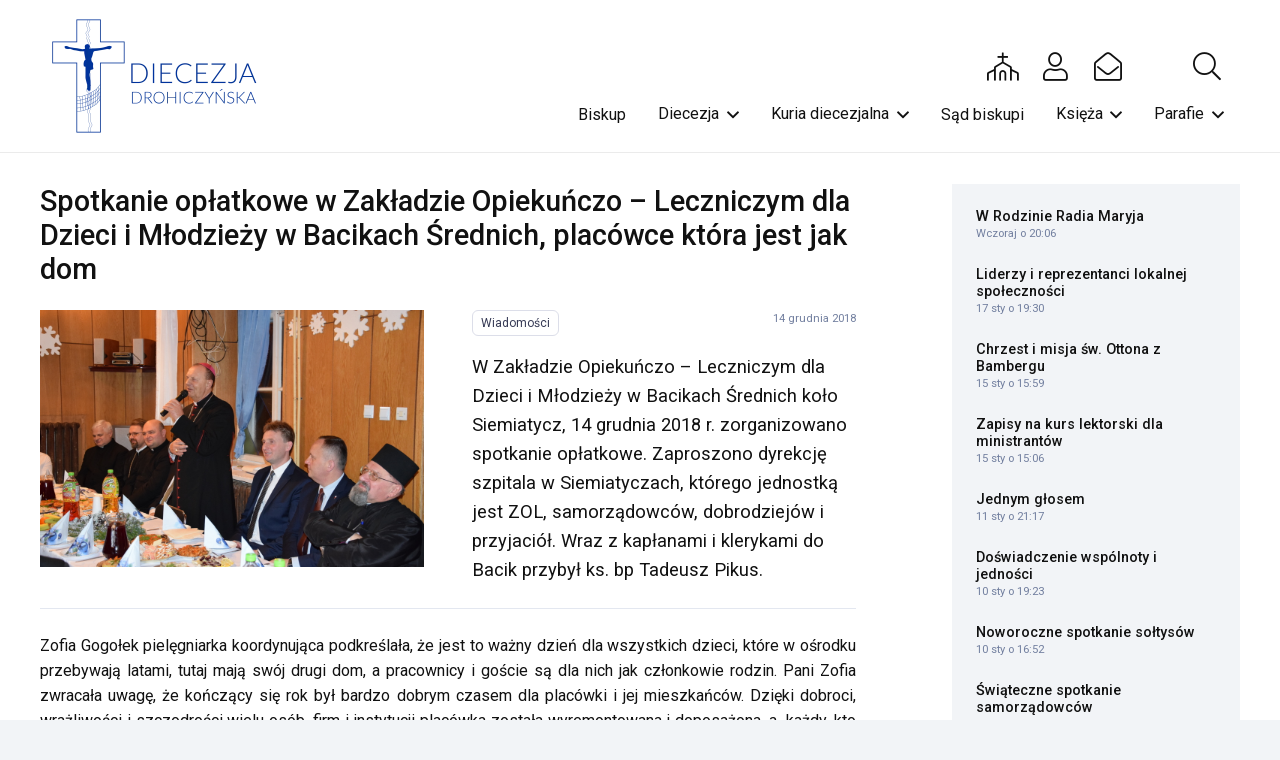

--- FILE ---
content_type: text/html; charset=UTF-8
request_url: https://drohiczynska.pl/aktualnosci/spotkanie-oplatkowe-w-zakladzie-opiekunczo-leczniczym-dla-dzieci-i-mlodziezy-w-bacikach-srednich-placowce-ktora-jest-jak-dom/
body_size: 27287
content:
<!DOCTYPE HTML>
<html dir="ltr" lang="pl-PL" prefix="og: https://ogp.me/ns#" xmlns:og="http://ogp.me/ns#" xmlns:fb="http://ogp.me/ns/fb#">
<head>
	<meta charset="UTF-8"><link rel="preconnect" href="https://fonts.gstatic.com/" crossorigin />
	<title>Spotkanie opłatkowe w Zakładzie Opiekuńczo – Leczniczym dla Dzieci i Młodzieży w Bacikach Średnich, placówce która jest jak dom - Diecezja Drohiczyńska</title>

		<!-- All in One SEO 4.9.2 - aioseo.com -->
	<meta name="description" content="W Zakładzie Opiekuńczo – Leczniczym dla Dzieci i Młodzieży w Bacikach Średnich koło Siemiatycz, 14 grudnia 2018 r. zorganizowano spotkanie opłatkowe. Zaproszono dyrekcję szpitala w Siemiatyczach, którego jednostką jest ZOL, samorządowców, dobrodziejów i przyjaciół. Wraz z kapłanami i klerykami do Bacik przybył ks. bp Tadeusz Pikus." />
	<meta name="robots" content="max-image-preview:large" />
	<meta name="author" content="Ksiądz kanonik mgr lic. Marcin Gołębiewski"/>
	<link rel="canonical" href="https://drohiczynska.pl/aktualnosci/spotkanie-oplatkowe-w-zakladzie-opiekunczo-leczniczym-dla-dzieci-i-mlodziezy-w-bacikach-srednich-placowce-ktora-jest-jak-dom/" />
	<meta name="generator" content="All in One SEO (AIOSEO) 4.9.2" />
		<meta property="og:locale" content="pl_PL" />
		<meta property="og:site_name" content="Diecezja Drohiczyńska - serwis informacyjny" />
		<meta property="og:type" content="article" />
		<meta property="og:title" content="Spotkanie opłatkowe w Zakładzie Opiekuńczo – Leczniczym dla Dzieci i Młodzieży w Bacikach Średnich, placówce która jest jak dom - Diecezja Drohiczyńska" />
		<meta property="og:description" content="W Zakładzie Opiekuńczo – Leczniczym dla Dzieci i Młodzieży w Bacikach Średnich koło Siemiatycz, 14 grudnia 2018 r. zorganizowano spotkanie opłatkowe. Zaproszono dyrekcję szpitala w Siemiatyczach, którego jednostką jest ZOL, samorządowców, dobrodziejów i przyjaciół. Wraz z kapłanami i klerykami do Bacik przybył ks. bp Tadeusz Pikus." />
		<meta property="og:url" content="https://drohiczynska.pl/aktualnosci/spotkanie-oplatkowe-w-zakladzie-opiekunczo-leczniczym-dla-dzieci-i-mlodziezy-w-bacikach-srednich-placowce-ktora-jest-jak-dom/" />
		<meta property="article:published_time" content="2018-12-14T20:18:21+00:00" />
		<meta property="article:modified_time" content="2018-12-21T13:34:17+00:00" />
		<meta name="twitter:card" content="summary_large_image" />
		<meta name="twitter:title" content="Spotkanie opłatkowe w Zakładzie Opiekuńczo – Leczniczym dla Dzieci i Młodzieży w Bacikach Średnich, placówce która jest jak dom - Diecezja Drohiczyńska" />
		<meta name="twitter:description" content="W Zakładzie Opiekuńczo – Leczniczym dla Dzieci i Młodzieży w Bacikach Średnich koło Siemiatycz, 14 grudnia 2018 r. zorganizowano spotkanie opłatkowe. Zaproszono dyrekcję szpitala w Siemiatyczach, którego jednostką jest ZOL, samorządowców, dobrodziejów i przyjaciół. Wraz z kapłanami i klerykami do Bacik przybył ks. bp Tadeusz Pikus." />
		<script type="application/ld+json" class="aioseo-schema">
			{"@context":"https:\/\/schema.org","@graph":[{"@type":"BlogPosting","@id":"https:\/\/drohiczynska.pl\/aktualnosci\/spotkanie-oplatkowe-w-zakladzie-opiekunczo-leczniczym-dla-dzieci-i-mlodziezy-w-bacikach-srednich-placowce-ktora-jest-jak-dom\/#blogposting","name":"Spotkanie op\u0142atkowe w Zak\u0142adzie Opieku\u0144czo \u2013 Leczniczym dla Dzieci i M\u0142odzie\u017cy w Bacikach \u015arednich, plac\u00f3wce kt\u00f3ra jest jak dom - Diecezja Drohiczy\u0144ska","headline":"Spotkanie op\u0142atkowe w Zak\u0142adzie Opieku\u0144czo \u2013 Leczniczym dla Dzieci i M\u0142odzie\u017cy w Bacikach \u015arednich, plac\u00f3wce kt\u00f3ra jest jak dom","author":{"@id":"https:\/\/drohiczynska.pl\/aktualnosci\/author\/mgolebiewski\/#author"},"publisher":{"@id":"https:\/\/drohiczynska.pl\/#organization"},"image":{"@type":"ImageObject","url":"https:\/\/drohiczynska.pl\/wp-content\/uploads\/2018\/12\/Swiateczne-spotkanie-ZOL_Baciki_14.12-29.jpg","width":1024,"height":684},"datePublished":"2018-12-14T21:18:21+01:00","dateModified":"2018-12-21T14:34:17+01:00","inLanguage":"pl-PL","mainEntityOfPage":{"@id":"https:\/\/drohiczynska.pl\/aktualnosci\/spotkanie-oplatkowe-w-zakladzie-opiekunczo-leczniczym-dla-dzieci-i-mlodziezy-w-bacikach-srednich-placowce-ktora-jest-jak-dom\/#webpage"},"isPartOf":{"@id":"https:\/\/drohiczynska.pl\/aktualnosci\/spotkanie-oplatkowe-w-zakladzie-opiekunczo-leczniczym-dla-dzieci-i-mlodziezy-w-bacikach-srednich-placowce-ktora-jest-jak-dom\/#webpage"},"articleSection":"Wiadomo\u015bci"},{"@type":"BreadcrumbList","@id":"https:\/\/drohiczynska.pl\/aktualnosci\/spotkanie-oplatkowe-w-zakladzie-opiekunczo-leczniczym-dla-dzieci-i-mlodziezy-w-bacikach-srednich-placowce-ktora-jest-jak-dom\/#breadcrumblist","itemListElement":[{"@type":"ListItem","@id":"https:\/\/drohiczynska.pl#listItem","position":1,"name":"Home","item":"https:\/\/drohiczynska.pl","nextItem":{"@type":"ListItem","@id":"https:\/\/drohiczynska.pl\/aktualnosci\/#listItem","name":"Aktualno\u015bci"}},{"@type":"ListItem","@id":"https:\/\/drohiczynska.pl\/aktualnosci\/#listItem","position":2,"name":"Aktualno\u015bci","item":"https:\/\/drohiczynska.pl\/aktualnosci\/","nextItem":{"@type":"ListItem","@id":"https:\/\/drohiczynska.pl\/sekcja\/wiadomosci\/#listItem","name":"Wiadomo\u015bci"},"previousItem":{"@type":"ListItem","@id":"https:\/\/drohiczynska.pl#listItem","name":"Home"}},{"@type":"ListItem","@id":"https:\/\/drohiczynska.pl\/sekcja\/wiadomosci\/#listItem","position":3,"name":"Wiadomo\u015bci","item":"https:\/\/drohiczynska.pl\/sekcja\/wiadomosci\/","nextItem":{"@type":"ListItem","@id":"https:\/\/drohiczynska.pl\/aktualnosci\/spotkanie-oplatkowe-w-zakladzie-opiekunczo-leczniczym-dla-dzieci-i-mlodziezy-w-bacikach-srednich-placowce-ktora-jest-jak-dom\/#listItem","name":"Spotkanie op\u0142atkowe w Zak\u0142adzie Opieku\u0144czo \u2013 Leczniczym dla Dzieci i M\u0142odzie\u017cy w Bacikach \u015arednich, plac\u00f3wce kt\u00f3ra jest jak dom"},"previousItem":{"@type":"ListItem","@id":"https:\/\/drohiczynska.pl\/aktualnosci\/#listItem","name":"Aktualno\u015bci"}},{"@type":"ListItem","@id":"https:\/\/drohiczynska.pl\/aktualnosci\/spotkanie-oplatkowe-w-zakladzie-opiekunczo-leczniczym-dla-dzieci-i-mlodziezy-w-bacikach-srednich-placowce-ktora-jest-jak-dom\/#listItem","position":4,"name":"Spotkanie op\u0142atkowe w Zak\u0142adzie Opieku\u0144czo \u2013 Leczniczym dla Dzieci i M\u0142odzie\u017cy w Bacikach \u015arednich, plac\u00f3wce kt\u00f3ra jest jak dom","previousItem":{"@type":"ListItem","@id":"https:\/\/drohiczynska.pl\/sekcja\/wiadomosci\/#listItem","name":"Wiadomo\u015bci"}}]},{"@type":"Organization","@id":"https:\/\/drohiczynska.pl\/#organization","name":"Diecezja Drohiczy\u0144ska","description":"serwis informacyjny","url":"https:\/\/drohiczynska.pl\/"},{"@type":"Person","@id":"https:\/\/drohiczynska.pl\/aktualnosci\/author\/mgolebiewski\/#author","url":"https:\/\/drohiczynska.pl\/aktualnosci\/author\/mgolebiewski\/","name":"Ksi\u0105dz kanonik mgr lic. Marcin Go\u0142\u0119biewski"},{"@type":"WebPage","@id":"https:\/\/drohiczynska.pl\/aktualnosci\/spotkanie-oplatkowe-w-zakladzie-opiekunczo-leczniczym-dla-dzieci-i-mlodziezy-w-bacikach-srednich-placowce-ktora-jest-jak-dom\/#webpage","url":"https:\/\/drohiczynska.pl\/aktualnosci\/spotkanie-oplatkowe-w-zakladzie-opiekunczo-leczniczym-dla-dzieci-i-mlodziezy-w-bacikach-srednich-placowce-ktora-jest-jak-dom\/","name":"Spotkanie op\u0142atkowe w Zak\u0142adzie Opieku\u0144czo \u2013 Leczniczym dla Dzieci i M\u0142odzie\u017cy w Bacikach \u015arednich, plac\u00f3wce kt\u00f3ra jest jak dom - Diecezja Drohiczy\u0144ska","description":"W Zak\u0142adzie Opieku\u0144czo \u2013 Leczniczym dla Dzieci i M\u0142odzie\u017cy w Bacikach \u015arednich ko\u0142o Siemiatycz, 14 grudnia 2018 r. zorganizowano spotkanie op\u0142atkowe. Zaproszono dyrekcj\u0119 szpitala w Siemiatyczach, kt\u00f3rego jednostk\u0105 jest ZOL, samorz\u0105dowc\u00f3w, dobrodziej\u00f3w i przyjaci\u00f3\u0142. Wraz z kap\u0142anami i klerykami do Bacik przyby\u0142 ks. bp Tadeusz Pikus.","inLanguage":"pl-PL","isPartOf":{"@id":"https:\/\/drohiczynska.pl\/#website"},"breadcrumb":{"@id":"https:\/\/drohiczynska.pl\/aktualnosci\/spotkanie-oplatkowe-w-zakladzie-opiekunczo-leczniczym-dla-dzieci-i-mlodziezy-w-bacikach-srednich-placowce-ktora-jest-jak-dom\/#breadcrumblist"},"author":{"@id":"https:\/\/drohiczynska.pl\/aktualnosci\/author\/mgolebiewski\/#author"},"creator":{"@id":"https:\/\/drohiczynska.pl\/aktualnosci\/author\/mgolebiewski\/#author"},"image":{"@type":"ImageObject","url":"https:\/\/drohiczynska.pl\/wp-content\/uploads\/2018\/12\/Swiateczne-spotkanie-ZOL_Baciki_14.12-29.jpg","@id":"https:\/\/drohiczynska.pl\/aktualnosci\/spotkanie-oplatkowe-w-zakladzie-opiekunczo-leczniczym-dla-dzieci-i-mlodziezy-w-bacikach-srednich-placowce-ktora-jest-jak-dom\/#mainImage","width":1024,"height":684},"primaryImageOfPage":{"@id":"https:\/\/drohiczynska.pl\/aktualnosci\/spotkanie-oplatkowe-w-zakladzie-opiekunczo-leczniczym-dla-dzieci-i-mlodziezy-w-bacikach-srednich-placowce-ktora-jest-jak-dom\/#mainImage"},"datePublished":"2018-12-14T21:18:21+01:00","dateModified":"2018-12-21T14:34:17+01:00"},{"@type":"WebSite","@id":"https:\/\/drohiczynska.pl\/#website","url":"https:\/\/drohiczynska.pl\/","name":"Diecezja Drohiczy\u0144ska","description":"serwis informacyjny","inLanguage":"pl-PL","publisher":{"@id":"https:\/\/drohiczynska.pl\/#organization"}}]}
		</script>
		<!-- All in One SEO -->

<link rel='dns-prefetch' href='//fonts.googleapis.com' />
<link rel="alternate" type="application/rss+xml" title="Diecezja Drohiczyńska &raquo; Kanał z wpisami" href="https://drohiczynska.pl/feed/" />
<link rel="alternate" type="application/rss+xml" title="Diecezja Drohiczyńska &raquo; Kanał z komentarzami" href="https://drohiczynska.pl/comments/feed/" />
<link rel="alternate" title="oEmbed (JSON)" type="application/json+oembed" href="https://drohiczynska.pl/wp-json/oembed/1.0/embed?url=https%3A%2F%2Fdrohiczynska.pl%2Faktualnosci%2Fspotkanie-oplatkowe-w-zakladzie-opiekunczo-leczniczym-dla-dzieci-i-mlodziezy-w-bacikach-srednich-placowce-ktora-jest-jak-dom%2F" />
<link rel="alternate" title="oEmbed (XML)" type="text/xml+oembed" href="https://drohiczynska.pl/wp-json/oembed/1.0/embed?url=https%3A%2F%2Fdrohiczynska.pl%2Faktualnosci%2Fspotkanie-oplatkowe-w-zakladzie-opiekunczo-leczniczym-dla-dzieci-i-mlodziezy-w-bacikach-srednich-placowce-ktora-jest-jak-dom%2F&#038;format=xml" />
<link rel="canonical" href="https://drohiczynska.pl/aktualnosci/spotkanie-oplatkowe-w-zakladzie-opiekunczo-leczniczym-dla-dzieci-i-mlodziezy-w-bacikach-srednich-placowce-ktora-jest-jak-dom" />
<meta name="viewport" content="width=device-width, initial-scale=1">
<meta name="SKYPE_TOOLBAR" content="SKYPE_TOOLBAR_PARSER_COMPATIBLE">
<meta name="theme-color" content="#f2f4f7">
<meta property="og:title" content="Spotkanie opłatkowe w Zakładzie Opiekuńczo – Leczniczym dla Dzieci i Młodzieży w Bacikach Średnich, placówce która jest jak dom - Diecezja Drohiczyńska">
<meta name="description" property="og:description" content="W Zakładzie Opiekuńczo – Leczniczym dla Dzieci i Młodzieży w Bacikach Średnich koło Siemiatycz, 14 grudnia 2018 r. zorganizowano spotkanie opłatkowe. Zaproszono dyrekcję szpitala w Siemiatyczach, którego jednostką jest ZOL, samorządowców, dobrodziejów i przyjaciół. Wraz z kapłanami i klerykami do Bacik przybył ks. bp Tadeusz Pikus.">
<meta property="og:url" content="https://drohiczynska.pl/aktualnosci/spotkanie-oplatkowe-w-zakladzie-opiekunczo-leczniczym-dla-dzieci-i-mlodziezy-w-bacikach-srednich-placowce-ktora-jest-jak-dom">
<meta property="og:locale" content="pl_PL">
<meta property="og:site_name" content="Diecezja Drohiczyńska">
<meta property="og:type" content="article">
<meta property="og:image" content="https://drohiczynska.pl/wp-content/uploads/2018/12/Swiateczne-spotkanie-ZOL_Baciki_14.12-29.jpg" itemprop="image">
<style id='wp-img-auto-sizes-contain-inline-css'>img:is([sizes=auto i],[sizes^="auto," i]){contain-intrinsic-size:3000px 1500px}</style>
<script>WebFontConfig={google:{families:["Roboto:400,700,500&display=swap"]}};if ( typeof WebFont === "object" && typeof WebFont.load === "function" ) { WebFont.load( WebFontConfig ); }</script><script data-optimized="1" src="https://drohiczynska.pl/wp-content/plugins/litespeed-cache/assets/js/webfontloader.min.js"></script>
<style id='wp-emoji-styles-inline-css'>img.wp-smiley,img.emoji{display:inline!important;border:none!important;box-shadow:none!important;height:1em!important;width:1em!important;margin:0 0.07em!important;vertical-align:-0.1em!important;background:none!important;padding:0!important}</style>

<link data-optimized="1" rel='stylesheet' id='us-style-css' href='https://drohiczynska.pl/wp-content/litespeed/css/9d485abeafd44e92c4113511357dc231.css?ver=a0c1a' media='all' />
<link data-optimized="1" rel='stylesheet' id='theme-style-css' href='https://drohiczynska.pl/wp-content/litespeed/css/75325ba6eaab9239085cd3e1067dc980.css?ver=a16dd' media='all' />
<script></script><link rel="https://api.w.org/" href="https://drohiczynska.pl/wp-json/" /><link rel="alternate" title="JSON" type="application/json" href="https://drohiczynska.pl/wp-json/wp/v2/posts/55973" /><link rel="EditURI" type="application/rsd+xml" title="RSD" href="https://drohiczynska.pl/xmlrpc.php?rsd" />
<link rel='shortlink' href='https://drohiczynska.pl/?p=55973' />
		<script id="us_add_no_touch">
			if ( ! /Android|webOS|iPhone|iPad|iPod|BlackBerry|IEMobile|Opera Mini/i.test( navigator.userAgent ) ) {
				document.documentElement.classList.add( "no-touch" );
			}
		</script>
				<script id="us_color_scheme_switch_class">
			if ( document.cookie.includes( "us_color_scheme_switch_is_on=true" ) ) {
				document.documentElement.classList.add( "us-color-scheme-on" );
			}
		</script>
		<meta name="generator" content="Powered by WPBakery Page Builder - drag and drop page builder for WordPress."/>
		<style id="wp-custom-css">.page-id-36046 .w-hwrapper{display:none}</style>
		<noscript><style> .wpb_animate_when_almost_visible { opacity: 1; }</style></noscript>
<!-- START - Open Graph and Twitter Card Tags 3.3.7 -->
 <!-- Facebook Open Graph -->
  <meta property="og:site_name" content="Diecezja Drohiczyńska"/>
  <meta property="og:title" content="Spotkanie opłatkowe w Zakładzie Opiekuńczo – Leczniczym dla Dzieci i Młodzieży w Bacikach Średnich, placówce która jest jak dom"/>
  <meta property="og:url" content="https://drohiczynska.pl/aktualnosci/spotkanie-oplatkowe-w-zakladzie-opiekunczo-leczniczym-dla-dzieci-i-mlodziezy-w-bacikach-srednich-placowce-ktora-jest-jak-dom/"/>
  <meta property="og:type" content="article"/>
  <meta property="og:description" content="W Zakładzie Opiekuńczo – Leczniczym dla Dzieci i Młodzieży w Bacikach Średnich koło Siemiatycz, 14 grudnia 2018 r. zorganizowano spotkanie opłatkowe. Zaproszono dyrekcję szpitala w Siemiatyczach, którego jednostką jest ZOL, samorządowców, dobrodziejów i przyjaciół. Wraz z kapłanami i klerykami do Ba"/>
  <meta property="og:image" content="https://drohiczynska.pl/wp-content/uploads/2018/12/Swiateczne-spotkanie-ZOL_Baciki_14.12-29.jpg"/>
  <meta property="og:image:url" content="https://drohiczynska.pl/wp-content/uploads/2018/12/Swiateczne-spotkanie-ZOL_Baciki_14.12-29.jpg"/>
  <meta property="og:image:secure_url" content="https://drohiczynska.pl/wp-content/uploads/2018/12/Swiateczne-spotkanie-ZOL_Baciki_14.12-29.jpg"/>
 <!-- Google+ / Schema.org -->
  <meta itemprop="name" content="Spotkanie opłatkowe w Zakładzie Opiekuńczo – Leczniczym dla Dzieci i Młodzieży w Bacikach Średnich, placówce która jest jak dom"/>
  <meta itemprop="headline" content="Spotkanie opłatkowe w Zakładzie Opiekuńczo – Leczniczym dla Dzieci i Młodzieży w Bacikach Średnich, placówce która jest jak dom"/>
  <meta itemprop="description" content="W Zakładzie Opiekuńczo – Leczniczym dla Dzieci i Młodzieży w Bacikach Średnich koło Siemiatycz, 14 grudnia 2018 r. zorganizowano spotkanie opłatkowe. Zaproszono dyrekcję szpitala w Siemiatyczach, którego jednostką jest ZOL, samorządowców, dobrodziejów i przyjaciół. Wraz z kapłanami i klerykami do Ba"/>
  <meta itemprop="image" content="https://drohiczynska.pl/wp-content/uploads/2018/12/Swiateczne-spotkanie-ZOL_Baciki_14.12-29.jpg"/>
  <meta itemprop="datePublished" content="2018-12-14"/>
  <meta itemprop="dateModified" content="2018-12-21T14:34:17+01:00" />
  <meta itemprop="author" content="Ksiądz kanonik mgr lic. Marcin Gołębiewski"/>
 <!-- Twitter Cards -->
  <meta name="twitter:title" content="Spotkanie opłatkowe w Zakładzie Opiekuńczo – Leczniczym dla Dzieci i Młodzieży w Bacikach Średnich, placówce która jest jak dom"/>
  <meta name="twitter:url" content="https://drohiczynska.pl/aktualnosci/spotkanie-oplatkowe-w-zakladzie-opiekunczo-leczniczym-dla-dzieci-i-mlodziezy-w-bacikach-srednich-placowce-ktora-jest-jak-dom/"/>
  <meta name="twitter:description" content="W Zakładzie Opiekuńczo – Leczniczym dla Dzieci i Młodzieży w Bacikach Średnich koło Siemiatycz, 14 grudnia 2018 r. zorganizowano spotkanie opłatkowe. Zaproszono dyrekcję szpitala w Siemiatyczach, którego jednostką jest ZOL, samorządowców, dobrodziejów i przyjaciół. Wraz z kapłanami i klerykami do Ba"/>
  <meta name="twitter:image" content="https://drohiczynska.pl/wp-content/uploads/2018/12/Swiateczne-spotkanie-ZOL_Baciki_14.12-29.jpg"/>
  <meta name="twitter:card" content="summary_large_image"/>
 <!-- SEO -->
 <!-- Misc. tags -->
 <!-- is_singular -->
<!-- END - Open Graph and Twitter Card Tags 3.3.7 -->
	
		<style id="us-icon-fonts">@font-face{font-display:block;font-style:normal;font-family:"fontawesome";font-weight:900;src:url(https://drohiczynska.pl/wp-content/themes/Impreza/fonts/fa-solid-900.woff2?ver=8.36.1) format("woff2")}.fas{font-family:"fontawesome";font-weight:900}@font-face{font-display:block;font-style:normal;font-family:"fontawesome";font-weight:400;src:url(https://drohiczynska.pl/wp-content/themes/Impreza/fonts/fa-regular-400.woff2?ver=8.36.1) format("woff2")}.far{font-family:"fontawesome";font-weight:400}@font-face{font-display:block;font-style:normal;font-family:"fontawesome";font-weight:300;src:url(https://drohiczynska.pl/wp-content/themes/Impreza/fonts/fa-light-300.woff2?ver=8.36.1) format("woff2")}.fal{font-family:"fontawesome";font-weight:300}@font-face{font-display:block;font-style:normal;font-family:"Font Awesome 5 Duotone";font-weight:900;src:url(https://drohiczynska.pl/wp-content/themes/Impreza/fonts/fa-duotone-900.woff2?ver=8.36.1) format("woff2")}.fad{font-family:"Font Awesome 5 Duotone";font-weight:900}.fad{position:relative}.fad:before{position:absolute}.fad:after{opacity:.4}@font-face{font-display:block;font-style:normal;font-family:"Font Awesome 5 Brands";font-weight:400;src:url(https://drohiczynska.pl/wp-content/themes/Impreza/fonts/fa-brands-400.woff2?ver=8.36.1) format("woff2")}.fab{font-family:"Font Awesome 5 Brands";font-weight:400}@font-face{font-display:block;font-style:normal;font-family:"Material Icons";font-weight:400;src:url(https://drohiczynska.pl/wp-content/themes/Impreza/fonts/material-icons.woff2?ver=8.36.1) format("woff2")}.material-icons{font-family:"Material Icons";font-weight:400}</style>
				<style id="us-theme-options-css">:root{--color-header-middle-bg:#fff;--color-header-middle-bg-grad:#fff;--color-header-middle-text:#111;--color-header-middle-text-hover:#003598;--color-header-transparent-bg:transparent;--color-header-transparent-bg-grad:transparent;--color-header-transparent-text:#fff;--color-header-transparent-text-hover:#fff;--color-chrome-toolbar:#f2f4f7;--color-header-top-bg:#f2f4f7;--color-header-top-bg-grad:#f2f4f7;--color-header-top-text:#727f9f;--color-header-top-text-hover:#646cfd;--color-header-top-transparent-bg:rgba(0,0,0,0.2);--color-header-top-transparent-bg-grad:rgba(0,0,0,0.2);--color-header-top-transparent-text:rgba(255,255,255,0.66);--color-header-top-transparent-text-hover:#fff;--color-content-bg:#fff;--color-content-bg-grad:#fff;--color-content-bg-alt:#f2f4f7;--color-content-bg-alt-grad:#f2f4f7;--color-content-border:#e3e7f0;--color-content-heading:#111;--color-content-heading-grad:#111;--color-content-text:#111;--color-content-link:#003598;--color-content-link-hover:#003598;--color-content-primary:#003598;--color-content-primary-grad:#003598;--color-content-secondary:#35415b;--color-content-secondary-grad:#35415b;--color-content-faded:#727f9f;--color-content-overlay:rgba(15,19,31,0.80);--color-content-overlay-grad:rgba(15,19,31,0.80);--color-alt-content-bg:#f2f4f7;--color-alt-content-bg-grad:#f2f4f7;--color-alt-content-bg-alt:#fff;--color-alt-content-bg-alt-grad:#fff;--color-alt-content-border:#e3e7f0;--color-alt-content-heading:#0f131f;--color-alt-content-heading-grad:#0f131f;--color-alt-content-text:#35415b;--color-alt-content-link:#646cfd;--color-alt-content-link-hover:#35415b;--color-alt-content-primary:#646cfd;--color-alt-content-primary-grad:#646cfd;--color-alt-content-secondary:#35415b;--color-alt-content-secondary-grad:#35415b;--color-alt-content-faded:#727f9f;--color-alt-content-overlay:rgba(100,108,253,0.85);--color-alt-content-overlay-grad:rgba(100,108,253,0.85);--color-footer-bg:#0f131f;--color-footer-bg-grad:#0f131f;--color-footer-bg-alt:#1c2130;--color-footer-bg-alt-grad:#1c2130;--color-footer-border:#2b3242;--color-footer-heading:#fff;--color-footer-heading-grad:#fff;--color-footer-text:#8d9096;--color-footer-link:#646cfd;--color-footer-link-hover:#fff;--color-subfooter-bg:#35415b;--color-subfooter-bg-grad:#35415b;--color-subfooter-bg-alt:#2b3242;--color-subfooter-bg-alt-grad:#2b3242;--color-subfooter-border:#727f9f;--color-subfooter-heading:#e3e7f0;--color-subfooter-heading-grad:#e3e7f0;--color-subfooter-text:#9ba5bf;--color-subfooter-link:#e3e7f0;--color-subfooter-link-hover:#fff;--color-content-primary-faded:rgba(0,53,152,0.15);--box-shadow:0 5px 15px rgba(0,0,0,.15);--box-shadow-up:0 -5px 15px rgba(0,0,0,.15);--site-canvas-width:1300px;--site-content-width:1400px;--text-block-margin-bottom:0rem;--focus-outline-width:2px}:root{--font-family:Roboto,sans-serif;--font-size:16px;--line-height:1.6;--font-weight:400;--bold-font-weight:700;--text-transform:none;--font-style:normal;--letter-spacing:0em;--h1-font-family:Roboto,sans-serif;--h1-font-size:2.027rem;--h1-line-height:1.2;--h1-font-weight:500;--h1-bold-font-weight:700;--h1-text-transform:none;--h1-font-style:normal;--h1-letter-spacing:0em;--h1-margin-bottom:1.5rem;--h2-font-family:var(--h1-font-family);--h2-font-size:1.802rem;--h2-line-height:1.2;--h2-font-weight:var(--h1-font-weight);--h2-bold-font-weight:var(--h1-bold-font-weight);--h2-text-transform:var(--h1-text-transform);--h2-font-style:var(--h1-font-style);--h2-letter-spacing:0em;--h2-margin-bottom:1.5rem;--h3-font-family:var(--h1-font-family);--h3-font-size:1.602rem;--h3-line-height:1.2;--h3-font-weight:var(--h1-font-weight);--h3-bold-font-weight:var(--h1-bold-font-weight);--h3-text-transform:var(--h1-text-transform);--h3-font-style:var(--h1-font-style);--h3-letter-spacing:0em;--h3-margin-bottom:1.5rem;--h4-font-family:var(--h1-font-family);--h4-font-size:1.424rem;--h4-line-height:1.2;--h4-font-weight:var(--h1-font-weight);--h4-bold-font-weight:var(--h1-bold-font-weight);--h4-text-transform:var(--h1-text-transform);--h4-font-style:var(--h1-font-style);--h4-letter-spacing:0em;--h4-margin-bottom:1.5rem;--h5-font-family:var(--h1-font-family);--h5-font-size:1.266rem;--h5-line-height:1.2;--h5-font-weight:var(--h1-font-weight);--h5-bold-font-weight:var(--h1-bold-font-weight);--h5-text-transform:var(--h1-text-transform);--h5-font-style:var(--h1-font-style);--h5-letter-spacing:0em;--h5-margin-bottom:1.5rem;--h6-font-family:var(--h1-font-family);--h6-font-size:1.125rem;--h6-line-height:1.2;--h6-font-weight:var(--h1-font-weight);--h6-bold-font-weight:var(--h1-bold-font-weight);--h6-text-transform:var(--h1-text-transform);--h6-font-style:var(--h1-font-style);--h6-letter-spacing:0em;--h6-margin-bottom:1.5rem}@media (min-width:1025px) and (max-width:1200px){:root{--h2-font-size:2.488rem}}@media (min-width:601px) and (max-width:1024px){:root{--h2-font-size:2.488rem}}@media (max-width:600px){:root{--h2-font-size:2.488rem}}h1{font-family:var(--h1-font-family,inherit);font-weight:var(--h1-font-weight,inherit);font-size:var(--h1-font-size,inherit);font-style:var(--h1-font-style,inherit);line-height:var(--h1-line-height,1.4);letter-spacing:var(--h1-letter-spacing,inherit);text-transform:var(--h1-text-transform,inherit);margin-bottom:var(--h1-margin-bottom,1.5rem)}h1>strong{font-weight:var(--h1-bold-font-weight,bold)}h2{font-family:var(--h2-font-family,inherit);font-weight:var(--h2-font-weight,inherit);font-size:var(--h2-font-size,inherit);font-style:var(--h2-font-style,inherit);line-height:var(--h2-line-height,1.4);letter-spacing:var(--h2-letter-spacing,inherit);text-transform:var(--h2-text-transform,inherit);margin-bottom:var(--h2-margin-bottom,1.5rem)}h2>strong{font-weight:var(--h2-bold-font-weight,bold)}h3{font-family:var(--h3-font-family,inherit);font-weight:var(--h3-font-weight,inherit);font-size:var(--h3-font-size,inherit);font-style:var(--h3-font-style,inherit);line-height:var(--h3-line-height,1.4);letter-spacing:var(--h3-letter-spacing,inherit);text-transform:var(--h3-text-transform,inherit);margin-bottom:var(--h3-margin-bottom,1.5rem)}h3>strong{font-weight:var(--h3-bold-font-weight,bold)}h4{font-family:var(--h4-font-family,inherit);font-weight:var(--h4-font-weight,inherit);font-size:var(--h4-font-size,inherit);font-style:var(--h4-font-style,inherit);line-height:var(--h4-line-height,1.4);letter-spacing:var(--h4-letter-spacing,inherit);text-transform:var(--h4-text-transform,inherit);margin-bottom:var(--h4-margin-bottom,1.5rem)}h4>strong{font-weight:var(--h4-bold-font-weight,bold)}h5{font-family:var(--h5-font-family,inherit);font-weight:var(--h5-font-weight,inherit);font-size:var(--h5-font-size,inherit);font-style:var(--h5-font-style,inherit);line-height:var(--h5-line-height,1.4);letter-spacing:var(--h5-letter-spacing,inherit);text-transform:var(--h5-text-transform,inherit);margin-bottom:var(--h5-margin-bottom,1.5rem)}h5>strong{font-weight:var(--h5-bold-font-weight,bold)}h6{font-family:var(--h6-font-family,inherit);font-weight:var(--h6-font-weight,inherit);font-size:var(--h6-font-size,inherit);font-style:var(--h6-font-style,inherit);line-height:var(--h6-line-height,1.4);letter-spacing:var(--h6-letter-spacing,inherit);text-transform:var(--h6-text-transform,inherit);margin-bottom:var(--h6-margin-bottom,1.5rem)}h6>strong{font-weight:var(--h6-bold-font-weight,bold)}body{background:var(--color-content-bg-alt)}@media (max-width:1480px){.l-main .aligncenter{max-width:calc(100vw - 5rem)}}@media (min-width:1201px){body.usb_preview .hide_on_default{opacity:0.25!important}.vc_hidden-lg,body:not(.usb_preview) .hide_on_default{display:none!important}.default_align_left{text-align:left;justify-content:flex-start}.default_align_right{text-align:right;justify-content:flex-end}.default_align_center{text-align:center;justify-content:center}.w-hwrapper.default_align_center>*{margin-left:calc(var(--hwrapper-gap,1.2rem) / 2);margin-right:calc(var(--hwrapper-gap,1.2rem) / 2)}.default_align_justify{justify-content:space-between}.w-hwrapper>.default_align_justify,.default_align_justify>.w-btn{width:100%}*:not(.w-hwrapper)>.w-btn-wrapper:not([class*="default_align_none"]):not(.align_none){display:block;margin-inline-end:0}}@media (min-width:1025px) and (max-width:1200px){body.usb_preview .hide_on_laptops{opacity:0.25!important}.vc_hidden-md,body:not(.usb_preview) .hide_on_laptops{display:none!important}.laptops_align_left{text-align:left;justify-content:flex-start}.laptops_align_right{text-align:right;justify-content:flex-end}.laptops_align_center{text-align:center;justify-content:center}.w-hwrapper.laptops_align_center>*{margin-left:calc(var(--hwrapper-gap,1.2rem) / 2);margin-right:calc(var(--hwrapper-gap,1.2rem) / 2)}.laptops_align_justify{justify-content:space-between}.w-hwrapper>.laptops_align_justify,.laptops_align_justify>.w-btn{width:100%}*:not(.w-hwrapper)>.w-btn-wrapper:not([class*="laptops_align_none"]):not(.align_none){display:block;margin-inline-end:0}.g-cols.via_grid[style*="--laptops-columns-gap"]{gap:var(--laptops-columns-gap,3rem)}}@media (min-width:601px) and (max-width:1024px){body.usb_preview .hide_on_tablets{opacity:0.25!important}.vc_hidden-sm,body:not(.usb_preview) .hide_on_tablets{display:none!important}.tablets_align_left{text-align:left;justify-content:flex-start}.tablets_align_right{text-align:right;justify-content:flex-end}.tablets_align_center{text-align:center;justify-content:center}.w-hwrapper.tablets_align_center>*{margin-left:calc(var(--hwrapper-gap,1.2rem) / 2);margin-right:calc(var(--hwrapper-gap,1.2rem) / 2)}.tablets_align_justify{justify-content:space-between}.w-hwrapper>.tablets_align_justify,.tablets_align_justify>.w-btn{width:100%}*:not(.w-hwrapper)>.w-btn-wrapper:not([class*="tablets_align_none"]):not(.align_none){display:block;margin-inline-end:0}.g-cols.via_grid[style*="--tablets-columns-gap"]{gap:var(--tablets-columns-gap,3rem)}}@media (max-width:600px){body.usb_preview .hide_on_mobiles{opacity:0.25!important}.vc_hidden-xs,body:not(.usb_preview) .hide_on_mobiles{display:none!important}.mobiles_align_left{text-align:left;justify-content:flex-start}.mobiles_align_right{text-align:right;justify-content:flex-end}.mobiles_align_center{text-align:center;justify-content:center}.w-hwrapper.mobiles_align_center>*{margin-left:calc(var(--hwrapper-gap,1.2rem) / 2);margin-right:calc(var(--hwrapper-gap,1.2rem) / 2)}.mobiles_align_justify{justify-content:space-between}.w-hwrapper>.mobiles_align_justify,.mobiles_align_justify>.w-btn{width:100%}.w-hwrapper.stack_on_mobiles{display:block}.w-hwrapper.stack_on_mobiles>:not(script){display:block;margin:0 0 var(--hwrapper-gap,1.2rem)}.w-hwrapper.stack_on_mobiles>:last-child{margin-bottom:0}*:not(.w-hwrapper)>.w-btn-wrapper:not([class*="mobiles_align_none"]):not(.align_none){display:block;margin-inline-end:0}.g-cols.via_grid[style*="--mobiles-columns-gap"]{gap:var(--mobiles-columns-gap,1.5rem)}}@media (max-width:1200px){.g-cols.laptops-cols_1{grid-template-columns:100%}.g-cols.laptops-cols_1.reversed>div:last-of-type{order:-1}.g-cols.laptops-cols_2{grid-template-columns:repeat(2,1fr)}.g-cols.laptops-cols_3{grid-template-columns:repeat(3,1fr)}.g-cols.laptops-cols_4{grid-template-columns:repeat(4,1fr)}.g-cols.laptops-cols_5{grid-template-columns:repeat(5,1fr)}.g-cols.laptops-cols_6{grid-template-columns:repeat(6,1fr)}.g-cols.laptops-cols_1-2{grid-template-columns:1fr 2fr}.g-cols.laptops-cols_2-1{grid-template-columns:2fr 1fr}.g-cols.laptops-cols_2-3{grid-template-columns:2fr 3fr}.g-cols.laptops-cols_3-2{grid-template-columns:3fr 2fr}.g-cols.laptops-cols_1-3{grid-template-columns:1fr 3fr}.g-cols.laptops-cols_3-1{grid-template-columns:3fr 1fr}.g-cols.laptops-cols_1-4{grid-template-columns:1fr 4fr}.g-cols.laptops-cols_4-1{grid-template-columns:4fr 1fr}.g-cols.laptops-cols_1-5{grid-template-columns:1fr 5fr}.g-cols.laptops-cols_5-1{grid-template-columns:5fr 1fr}.g-cols.laptops-cols_1-2-1{grid-template-columns:1fr 2fr 1fr}.g-cols.laptops-cols_1-3-1{grid-template-columns:1fr 3fr 1fr}.g-cols.laptops-cols_1-4-1{grid-template-columns:1fr 4fr 1fr}}@media (max-width:1024px){.g-cols.tablets-cols_1{grid-template-columns:100%}.g-cols.tablets-cols_1.reversed>div:last-of-type{order:-1}.g-cols.tablets-cols_2{grid-template-columns:repeat(2,1fr)}.g-cols.tablets-cols_3{grid-template-columns:repeat(3,1fr)}.g-cols.tablets-cols_4{grid-template-columns:repeat(4,1fr)}.g-cols.tablets-cols_5{grid-template-columns:repeat(5,1fr)}.g-cols.tablets-cols_6{grid-template-columns:repeat(6,1fr)}.g-cols.tablets-cols_1-2{grid-template-columns:1fr 2fr}.g-cols.tablets-cols_2-1{grid-template-columns:2fr 1fr}.g-cols.tablets-cols_2-3{grid-template-columns:2fr 3fr}.g-cols.tablets-cols_3-2{grid-template-columns:3fr 2fr}.g-cols.tablets-cols_1-3{grid-template-columns:1fr 3fr}.g-cols.tablets-cols_3-1{grid-template-columns:3fr 1fr}.g-cols.tablets-cols_1-4{grid-template-columns:1fr 4fr}.g-cols.tablets-cols_4-1{grid-template-columns:4fr 1fr}.g-cols.tablets-cols_1-5{grid-template-columns:1fr 5fr}.g-cols.tablets-cols_5-1{grid-template-columns:5fr 1fr}.g-cols.tablets-cols_1-2-1{grid-template-columns:1fr 2fr 1fr}.g-cols.tablets-cols_1-3-1{grid-template-columns:1fr 3fr 1fr}.g-cols.tablets-cols_1-4-1{grid-template-columns:1fr 4fr 1fr}}@media (max-width:600px){.g-cols.mobiles-cols_1{grid-template-columns:100%}.g-cols.mobiles-cols_1.reversed>div:last-of-type{order:-1}.g-cols.mobiles-cols_2{grid-template-columns:repeat(2,1fr)}.g-cols.mobiles-cols_3{grid-template-columns:repeat(3,1fr)}.g-cols.mobiles-cols_4{grid-template-columns:repeat(4,1fr)}.g-cols.mobiles-cols_5{grid-template-columns:repeat(5,1fr)}.g-cols.mobiles-cols_6{grid-template-columns:repeat(6,1fr)}.g-cols.mobiles-cols_1-2{grid-template-columns:1fr 2fr}.g-cols.mobiles-cols_2-1{grid-template-columns:2fr 1fr}.g-cols.mobiles-cols_2-3{grid-template-columns:2fr 3fr}.g-cols.mobiles-cols_3-2{grid-template-columns:3fr 2fr}.g-cols.mobiles-cols_1-3{grid-template-columns:1fr 3fr}.g-cols.mobiles-cols_3-1{grid-template-columns:3fr 1fr}.g-cols.mobiles-cols_1-4{grid-template-columns:1fr 4fr}.g-cols.mobiles-cols_4-1{grid-template-columns:4fr 1fr}.g-cols.mobiles-cols_1-5{grid-template-columns:1fr 5fr}.g-cols.mobiles-cols_5-1{grid-template-columns:5fr 1fr}.g-cols.mobiles-cols_1-2-1{grid-template-columns:1fr 2fr 1fr}.g-cols.mobiles-cols_1-3-1{grid-template-columns:1fr 3fr 1fr}.g-cols.mobiles-cols_1-4-1{grid-template-columns:1fr 4fr 1fr}.g-cols:not([style*="--columns-gap"]){gap:1.5rem}}@media (max-width:599px){.l-canvas{overflow:hidden}.g-cols.stacking_default.reversed>div:last-of-type{order:-1}.g-cols.stacking_default.via_flex>div:not([class*="vc_col-xs"]){width:100%;margin:0 0 1.5rem}.g-cols.stacking_default.via_grid.mobiles-cols_1{grid-template-columns:100%}.g-cols.stacking_default.via_flex.type_boxes>div,.g-cols.stacking_default.via_flex.reversed>div:first-child,.g-cols.stacking_default.via_flex:not(.reversed)>div:last-child,.g-cols.stacking_default.via_flex>div.has_bg_color{margin-bottom:0}.g-cols.stacking_default.via_flex.type_default>.wpb_column.stretched{margin-left:-1rem;margin-right:-1rem}.g-cols.stacking_default.via_grid.mobiles-cols_1>.wpb_column.stretched,.g-cols.stacking_default.via_flex.type_boxes>.wpb_column.stretched{margin-left:-2.5rem;margin-right:-2.5rem;width:auto}.vc_column-inner.type_sticky>.wpb_wrapper,.vc_column_container.type_sticky>.vc_column-inner{top:0!important}}@media (min-width:600px){body:not(.rtl) .l-section.for_sidebar.at_left>div>.l-sidebar,.rtl .l-section.for_sidebar.at_right>div>.l-sidebar{order:-1}.vc_column_container.type_sticky>.vc_column-inner,.vc_column-inner.type_sticky>.wpb_wrapper{position:-webkit-sticky;position:sticky}.l-section.type_sticky{position:-webkit-sticky;position:sticky;top:0;z-index:11;transition:top 0.3s cubic-bezier(.78,.13,.15,.86) 0.1s}.header_hor .l-header.post_fixed.sticky_auto_hide{z-index:12}.admin-bar .l-section.type_sticky{top:32px}.l-section.type_sticky>.l-section-h{transition:padding-top 0.3s}.header_hor .l-header.pos_fixed:not(.down)~.l-main .l-section.type_sticky:not(:first-of-type){top:var(--header-sticky-height)}.admin-bar.header_hor .l-header.pos_fixed:not(.down)~.l-main .l-section.type_sticky:not(:first-of-type){top:calc(var(--header-sticky-height) + 32px)}.header_hor .l-header.pos_fixed.sticky:not(.down)~.l-main .l-section.type_sticky:first-of-type>.l-section-h{padding-top:var(--header-sticky-height)}.header_hor.headerinpos_bottom .l-header.pos_fixed.sticky:not(.down)~.l-main .l-section.type_sticky:first-of-type>.l-section-h{padding-bottom:var(--header-sticky-height)!important}}@media screen and (min-width:1480px){.g-cols.via_flex.type_default>.wpb_column.stretched:first-of-type{margin-inline-start:min(calc( var(--site-content-width) / 2 + 0px / 2 + 1.5rem - 50vw),-1rem)}.g-cols.via_flex.type_default>.wpb_column.stretched:last-of-type{margin-inline-end:min(calc( var(--site-content-width) / 2 + 0px / 2 + 1.5rem - 50vw),-1rem)}.l-main .alignfull,.w-separator.width_screen,.g-cols.via_grid>.wpb_column.stretched:first-of-type,.g-cols.via_flex.type_boxes>.wpb_column.stretched:first-of-type{margin-inline-start:min(calc( var(--site-content-width) / 2 + 0px / 2 - 50vw ),-2.5rem)}.l-main .alignfull,.w-separator.width_screen,.g-cols.via_grid>.wpb_column.stretched:last-of-type,.g-cols.via_flex.type_boxes>.wpb_column.stretched:last-of-type{margin-inline-end:min(calc( var(--site-content-width) / 2 + 0px / 2 - 50vw ),-2.5rem)}}@media (max-width:600px){.w-form-row.for_submit[style*=btn-size-mobiles] .w-btn{font-size:var(--btn-size-mobiles)!important}}:focus-visible,input[type=checkbox]:focus-visible+i,input[type=checkbox]:focus-visible~.w-color-switch-box,.w-nav-arrow:focus-visible::before,.woocommerce-mini-cart-item:has(:focus-visible){outline-width:var(--focus-outline-width,2px);outline-style:solid;outline-offset:2px;outline-color:var(--color-content-primary)}.w-toplink,.w-header-show{background:rgb(0 0 0 / .3)}.no-touch .w-toplink.active:hover,.no-touch .w-header-show:hover{background:var(--color-content-primary-grad)}button[type=submit]:not(.w-btn),input[type=submit]:not(.w-btn),.us-nav-style_1>*,.navstyle_1>.owl-nav button,.us-btn-style_1{font-size:16px;line-height:1.2!important;font-weight:700;font-style:normal;text-transform:none;letter-spacing:0em;border-radius:.3em;padding:1em 2em;background:var(--color-content-primary);border-color:#fff0;color:#fff!important}button[type=submit]:not(.w-btn):before,input[type=submit]:not(.w-btn),.us-nav-style_1>*:before,.navstyle_1>.owl-nav button:before,.us-btn-style_1:before{border-width:0}.no-touch button[type=submit]:not(.w-btn):hover,.no-touch input[type=submit]:not(.w-btn):hover,.us-nav-style_1>span.current,.no-touch .us-nav-style_1>a:hover,.no-touch .navstyle_1>.owl-nav button:hover,.no-touch .us-btn-style_1:hover{background:var(--color-content-secondary);border-color:#fff0;color:#fff!important}.us-nav-style_1>*{min-width:calc(1.2em + 2 * 1.0em)}.us-nav-style_4>*,.navstyle_4>.owl-nav button,.us-btn-style_4{font-size:15px;line-height:1.2!important;font-weight:400;font-style:normal;text-transform:none;letter-spacing:0em;border-radius:.3em;padding:.7em 2em;background:#fff0;border-color:rgb(0 53 152 / .31);color:var(--color-content-heading)!important}.us-nav-style_4>*:before,.navstyle_4>.owl-nav button:before,.us-btn-style_4:before{border-width:1px}.us-nav-style_4>span.current,.no-touch .us-nav-style_4>a:hover,.no-touch .navstyle_4>.owl-nav button:hover,.no-touch .us-btn-style_4:hover{background:var(--color-content-link);border-color:#fff0;color:#fff!important}.us-nav-style_4>*{min-width:calc(1.2em + 2 * 0.7em)}.us-nav-style_2>*,.navstyle_2>.owl-nav button,.us-btn-style_2{font-size:16px;line-height:1.2!important;font-weight:700;font-style:normal;text-transform:none;letter-spacing:0em;border-radius:.3em;padding:1em 2em;background:var(--color-content-border);border-color:#fff0;color:var(--color-content-text)!important}.us-nav-style_2>*:before,.navstyle_2>.owl-nav button:before,.us-btn-style_2:before{border-width:0}.us-nav-style_2>span.current,.no-touch .us-nav-style_2>a:hover,.no-touch .navstyle_2>.owl-nav button:hover,.no-touch .us-btn-style_2:hover{background:var(--color-content-text);border-color:#fff0;color:var(--color-content-bg)!important}.us-nav-style_2>*{min-width:calc(1.2em + 2 * 1.0em)}.us-nav-style_3>*,.navstyle_3>.owl-nav button,.us-btn-style_3{font-size:1rem;line-height:1.2!important;font-weight:400;font-style:normal;text-transform:none;letter-spacing:0em;border-radius:.3em;padding:.8em 0em;background:#fff0;border-color:#fff0}.us-nav-style_3>*:before,.navstyle_3>.owl-nav button:before,.us-btn-style_3:before{border-width:2px}.us-nav-style_3>span.current,.no-touch .us-nav-style_3>a:hover,.no-touch .navstyle_3>.owl-nav button:hover,.no-touch .us-btn-style_3:hover{background:#fff0;border-color:#fff0}.us-nav-style_3>*{min-width:calc(1.2em + 2 * 0.8em)}:root{--inputs-font-family:inherit;--inputs-font-size:1em;--inputs-font-weight:400;--inputs-letter-spacing:0em;--inputs-text-transform:none;--inputs-height:3em;--inputs-padding:1em;--inputs-checkbox-size:1.5em;--inputs-border-width:0px;--inputs-border-radius:0.3em;--inputs-background:var(--color-content-bg-alt);--inputs-border-color:var(--color-content-border);--inputs-text-color:var(--color-content-text);--inputs-box-shadow:0px 1px 0px 0px rgba(0,0,0,0.08) inset;--inputs-focus-background:var(--color-content-bg-alt);--inputs-focus-border-color:var(--color-content-border);--inputs-focus-text-color:var(--color-content-text);--inputs-focus-box-shadow:0px 0px 0px 2px var(--color-content-primary)}.color_alternate input:not([type=submit]),.color_alternate textarea,.color_alternate select,.color_alternate .move_label .w-form-row-label{background:var(--color-alt-content-bg-alt-grad)}.color_footer-top input:not([type=submit]),.color_footer-top textarea,.color_footer-top select,.color_footer-top .w-form-row.move_label .w-form-row-label{background:var(--color-subfooter-bg-alt-grad)}.color_footer-bottom input:not([type=submit]),.color_footer-bottom textarea,.color_footer-bottom select,.color_footer-bottom .w-form-row.move_label .w-form-row-label{background:var(--color-footer-bg-alt-grad)}.color_alternate input:not([type=submit]),.color_alternate textarea,.color_alternate select{border-color:var(--color-alt-content-border)}.color_footer-top input:not([type=submit]),.color_footer-top textarea,.color_footer-top select{border-color:var(--color-subfooter-border)}.color_footer-bottom input:not([type=submit]),.color_footer-bottom textarea,.color_footer-bottom select{border-color:var(--color-footer-border)}.color_alternate input:not([type=submit]),.color_alternate textarea,.color_alternate select,.color_alternate .w-form-row-field>i,.color_alternate .w-form-row-field:after,.color_alternate .widget_search form:after,.color_footer-top input:not([type=submit]),.color_footer-top textarea,.color_footer-top select,.color_footer-top .w-form-row-field>i,.color_footer-top .w-form-row-field:after,.color_footer-top .widget_search form:after,.color_footer-bottom input:not([type=submit]),.color_footer-bottom textarea,.color_footer-bottom select,.color_footer-bottom .w-form-row-field>i,.color_footer-bottom .w-form-row-field:after,.color_footer-bottom .widget_search form:after{color:inherit}.leaflet-default-icon-path{background-image:url(https://drohiczynska.pl/wp-content/themes/Impreza/common/css/vendor/images/marker-icon.png)}.header_hor .w-nav.type_desktop .menu-item-170227 .w-nav-list.level_2{left:0;right:0;transform-origin:50% 0;--dropdown-padding:1rem;padding:var(--dropdown-padding,0)}.header_hor .w-nav.type_desktop .menu-item-170227{position:static}.header_hor .w-nav.type_desktop .menu-item-170129 .w-nav-list.level_2{left:auto;right:0;transform-origin:100% 0}</style>
				<style id="us-current-header-css">.l-subheader.at_middle,.l-subheader.at_middle .w-dropdown-list,.l-subheader.at_middle .type_mobile .w-nav-list.level_1{background:var(--color-header-middle-bg);color:var(--color-header-middle-text)}.no-touch .l-subheader.at_middle a:hover,.no-touch .l-header.bg_transparent .l-subheader.at_middle .w-dropdown.opened a:hover{color:var(--color-header-middle-text-hover)}.l-header.bg_transparent:not(.sticky) .l-subheader.at_middle{background:var(--color-header-transparent-bg);color:var(--color-header-transparent-text)}.no-touch .l-header.bg_transparent:not(.sticky) .at_middle .w-cart-link:hover,.no-touch .l-header.bg_transparent:not(.sticky) .at_middle .w-text a:hover,.no-touch .l-header.bg_transparent:not(.sticky) .at_middle .w-html a:hover,.no-touch .l-header.bg_transparent:not(.sticky) .at_middle .w-nav>a:hover,.no-touch .l-header.bg_transparent:not(.sticky) .at_middle .w-menu a:hover,.no-touch .l-header.bg_transparent:not(.sticky) .at_middle .w-search>a:hover,.no-touch .l-header.bg_transparent:not(.sticky) .at_middle .w-socials.shape_none.color_text a:hover,.no-touch .l-header.bg_transparent:not(.sticky) .at_middle .w-socials.shape_none.color_link a:hover,.no-touch .l-header.bg_transparent:not(.sticky) .at_middle .w-dropdown a:hover,.no-touch .l-header.bg_transparent:not(.sticky) .at_middle .type_desktop .menu-item.level_1.opened>a,.no-touch .l-header.bg_transparent:not(.sticky) .at_middle .type_desktop .menu-item.level_1:hover>a{color:var(--color-header-transparent-text-hover)}.l-subheader.at_bottom,.l-subheader.at_bottom .w-dropdown-list,.l-subheader.at_bottom .type_mobile .w-nav-list.level_1{background:var(--color-header-middle-bg);color:var(--color-header-middle-text)}.no-touch .l-subheader.at_bottom a:hover,.no-touch .l-header.bg_transparent .l-subheader.at_bottom .w-dropdown.opened a:hover{color:var(--color-header-middle-text-hover)}.l-header.bg_transparent:not(.sticky) .l-subheader.at_bottom{background:var(--color-header-transparent-bg);color:var(--color-header-transparent-text)}.no-touch .l-header.bg_transparent:not(.sticky) .at_bottom .w-cart-link:hover,.no-touch .l-header.bg_transparent:not(.sticky) .at_bottom .w-text a:hover,.no-touch .l-header.bg_transparent:not(.sticky) .at_bottom .w-html a:hover,.no-touch .l-header.bg_transparent:not(.sticky) .at_bottom .w-nav>a:hover,.no-touch .l-header.bg_transparent:not(.sticky) .at_bottom .w-menu a:hover,.no-touch .l-header.bg_transparent:not(.sticky) .at_bottom .w-search>a:hover,.no-touch .l-header.bg_transparent:not(.sticky) .at_bottom .w-socials.shape_none.color_text a:hover,.no-touch .l-header.bg_transparent:not(.sticky) .at_bottom .w-socials.shape_none.color_link a:hover,.no-touch .l-header.bg_transparent:not(.sticky) .at_bottom .w-dropdown a:hover,.no-touch .l-header.bg_transparent:not(.sticky) .at_bottom .type_desktop .menu-item.level_1.opened>a,.no-touch .l-header.bg_transparent:not(.sticky) .at_bottom .type_desktop .menu-item.level_1:hover>a{color:var(--color-header-transparent-text-hover)}.header_ver .l-header{background:var(--color-header-middle-bg);color:var(--color-header-middle-text)}@media (min-width:1201px){.hidden_for_default{display:none!important}.l-subheader.at_top{display:none}.l-subheader.at_bottom{display:none}.l-header{position:relative;z-index:111;width:100%}.l-subheader{margin:0 auto}.l-subheader.width_full{padding-left:1.5rem;padding-right:1.5rem}.l-subheader-h{display:flex;align-items:center;position:relative;margin:0 auto;max-width:var(--site-content-width,1200px);height:inherit}.w-header-show{display:none}.l-header.pos_fixed{position:fixed;left:0}.l-header.pos_fixed:not(.notransition) .l-subheader{transition-property:transform,background,box-shadow,line-height,height;transition-duration:.3s;transition-timing-function:cubic-bezier(.78,.13,.15,.86)}.headerinpos_bottom.sticky_first_section .l-header.pos_fixed{position:fixed!important}.header_hor .l-header.sticky_auto_hide{transition:transform .3s cubic-bezier(.78,.13,.15,.86) .1s}.header_hor .l-header.sticky_auto_hide.down{transform:translateY(-110%)}.l-header.bg_transparent:not(.sticky) .l-subheader{box-shadow:none!important;background:none}.l-header.bg_transparent~.l-main .l-section.width_full.height_auto:first-of-type>.l-section-h{padding-top:0!important;padding-bottom:0!important}.l-header.pos_static.bg_transparent{position:absolute;left:0}.l-subheader.width_full .l-subheader-h{max-width:none!important}.l-header.shadow_thin .l-subheader.at_middle,.l-header.shadow_thin .l-subheader.at_bottom{box-shadow:0 1px 0 rgb(0 0 0 / .08)}.l-header.shadow_wide .l-subheader.at_middle,.l-header.shadow_wide .l-subheader.at_bottom{box-shadow:0 3px 5px -1px rgb(0 0 0 / .1),0 2px 1px -1px rgb(0 0 0 / .05)}.header_hor .l-subheader-cell>.w-cart{margin-left:0;margin-right:0}:root{--header-height:152px;--header-sticky-height:50px}.l-header:before{content:'152'}.l-header.sticky:before{content:'50'}.l-subheader.at_top{line-height:40px;height:40px}.l-header.sticky .l-subheader.at_top{line-height:40px;height:40px}.l-subheader.at_middle{line-height:152px;height:152px}.l-header.sticky .l-subheader.at_middle{line-height:50px;height:50px}.l-subheader.at_bottom{line-height:50px;height:50px}.l-header.sticky .l-subheader.at_bottom{line-height:50px;height:50px}.headerinpos_above .l-header.pos_fixed{overflow:hidden;transition:transform 0.3s;transform:translate3d(0,-100%,0)}.headerinpos_above .l-header.pos_fixed.sticky{overflow:visible;transform:none}.headerinpos_above .l-header.pos_fixed~.l-section>.l-section-h,.headerinpos_above .l-header.pos_fixed~.l-main .l-section:first-of-type>.l-section-h{padding-top:0!important}.headerinpos_below .l-header.pos_fixed:not(.sticky){position:absolute;top:100%}.headerinpos_below .l-header.pos_fixed~.l-main>.l-section:first-of-type>.l-section-h{padding-top:0!important}.headerinpos_below .l-header.pos_fixed~.l-main .l-section.full_height:nth-of-type(2){min-height:100vh}.headerinpos_below .l-header.pos_fixed~.l-main>.l-section:nth-of-type(2)>.l-section-h{padding-top:var(--header-height)}.headerinpos_bottom .l-header.pos_fixed:not(.sticky){position:absolute;top:100vh}.headerinpos_bottom .l-header.pos_fixed~.l-main>.l-section:first-of-type>.l-section-h{padding-top:0!important}.headerinpos_bottom .l-header.pos_fixed~.l-main>.l-section:first-of-type>.l-section-h{padding-bottom:var(--header-height)}.headerinpos_bottom .l-header.pos_fixed.bg_transparent~.l-main .l-section.valign_center:not(.height_auto):first-of-type>.l-section-h{top:calc(var(--header-height) / 2)}.headerinpos_bottom .l-header.pos_fixed:not(.sticky) .w-cart-dropdown,.headerinpos_bottom .l-header.pos_fixed:not(.sticky) .w-nav.type_desktop .w-nav-list.level_2{bottom:100%;transform-origin:0 100%}.headerinpos_bottom .l-header.pos_fixed:not(.sticky) .w-nav.type_mobile.m_layout_dropdown .w-nav-list.level_1{top:auto;bottom:100%;box-shadow:var(--box-shadow-up)}.headerinpos_bottom .l-header.pos_fixed:not(.sticky) .w-nav.type_desktop .w-nav-list.level_3,.headerinpos_bottom .l-header.pos_fixed:not(.sticky) .w-nav.type_desktop .w-nav-list.level_4{top:auto;bottom:0;transform-origin:0 100%}.headerinpos_bottom .l-header.pos_fixed:not(.sticky) .w-dropdown-list{top:auto;bottom:-.4em;padding-top:.4em;padding-bottom:2.4em}.admin-bar .l-header.pos_static.bg_solid~.l-main .l-section.full_height:first-of-type{min-height:calc(100vh - var(--header-height) - 32px)}.admin-bar .l-header.pos_fixed:not(.sticky_auto_hide)~.l-main .l-section.full_height:not(:first-of-type){min-height:calc(100vh - var(--header-sticky-height) - 32px)}.admin-bar.headerinpos_below .l-header.pos_fixed~.l-main .l-section.full_height:nth-of-type(2){min-height:calc(100vh - 32px)}}@media (min-width:1025px) and (max-width:1200px){.hidden_for_laptops{display:none!important}.l-subheader.at_top{display:none}.l-header{position:relative;z-index:111;width:100%}.l-subheader{margin:0 auto}.l-subheader.width_full{padding-left:1.5rem;padding-right:1.5rem}.l-subheader-h{display:flex;align-items:center;position:relative;margin:0 auto;max-width:var(--site-content-width,1200px);height:inherit}.w-header-show{display:none}.l-header.pos_fixed{position:fixed;left:0}.l-header.pos_fixed:not(.notransition) .l-subheader{transition-property:transform,background,box-shadow,line-height,height;transition-duration:.3s;transition-timing-function:cubic-bezier(.78,.13,.15,.86)}.headerinpos_bottom.sticky_first_section .l-header.pos_fixed{position:fixed!important}.header_hor .l-header.sticky_auto_hide{transition:transform .3s cubic-bezier(.78,.13,.15,.86) .1s}.header_hor .l-header.sticky_auto_hide.down{transform:translateY(-110%)}.l-header.bg_transparent:not(.sticky) .l-subheader{box-shadow:none!important;background:none}.l-header.bg_transparent~.l-main .l-section.width_full.height_auto:first-of-type>.l-section-h{padding-top:0!important;padding-bottom:0!important}.l-header.pos_static.bg_transparent{position:absolute;left:0}.l-subheader.width_full .l-subheader-h{max-width:none!important}.l-header.shadow_thin .l-subheader.at_middle,.l-header.shadow_thin .l-subheader.at_bottom{box-shadow:0 1px 0 rgb(0 0 0 / .08)}.l-header.shadow_wide .l-subheader.at_middle,.l-header.shadow_wide .l-subheader.at_bottom{box-shadow:0 3px 5px -1px rgb(0 0 0 / .1),0 2px 1px -1px rgb(0 0 0 / .05)}.header_hor .l-subheader-cell>.w-cart{margin-left:0;margin-right:0}:root{--header-height:150px;--header-sticky-height:50px}.l-header:before{content:'150'}.l-header.sticky:before{content:'50'}.l-subheader.at_top{line-height:40px;height:40px}.l-header.sticky .l-subheader.at_top{line-height:40px;height:40px}.l-subheader.at_middle{line-height:100px;height:100px}.l-header.sticky .l-subheader.at_middle{line-height:0;height:0;overflow:hidden}.l-subheader.at_bottom{line-height:50px;height:50px}.l-header.sticky .l-subheader.at_bottom{line-height:50px;height:50px}.headerinpos_above .l-header.pos_fixed{overflow:hidden;transition:transform 0.3s;transform:translate3d(0,-100%,0)}.headerinpos_above .l-header.pos_fixed.sticky{overflow:visible;transform:none}.headerinpos_above .l-header.pos_fixed~.l-section>.l-section-h,.headerinpos_above .l-header.pos_fixed~.l-main .l-section:first-of-type>.l-section-h{padding-top:0!important}.headerinpos_below .l-header.pos_fixed:not(.sticky){position:absolute;top:100%}.headerinpos_below .l-header.pos_fixed~.l-main>.l-section:first-of-type>.l-section-h{padding-top:0!important}.headerinpos_below .l-header.pos_fixed~.l-main .l-section.full_height:nth-of-type(2){min-height:100vh}.headerinpos_below .l-header.pos_fixed~.l-main>.l-section:nth-of-type(2)>.l-section-h{padding-top:var(--header-height)}.headerinpos_bottom .l-header.pos_fixed:not(.sticky){position:absolute;top:100vh}.headerinpos_bottom .l-header.pos_fixed~.l-main>.l-section:first-of-type>.l-section-h{padding-top:0!important}.headerinpos_bottom .l-header.pos_fixed~.l-main>.l-section:first-of-type>.l-section-h{padding-bottom:var(--header-height)}.headerinpos_bottom .l-header.pos_fixed.bg_transparent~.l-main .l-section.valign_center:not(.height_auto):first-of-type>.l-section-h{top:calc(var(--header-height) / 2)}.headerinpos_bottom .l-header.pos_fixed:not(.sticky) .w-cart-dropdown,.headerinpos_bottom .l-header.pos_fixed:not(.sticky) .w-nav.type_desktop .w-nav-list.level_2{bottom:100%;transform-origin:0 100%}.headerinpos_bottom .l-header.pos_fixed:not(.sticky) .w-nav.type_mobile.m_layout_dropdown .w-nav-list.level_1{top:auto;bottom:100%;box-shadow:var(--box-shadow-up)}.headerinpos_bottom .l-header.pos_fixed:not(.sticky) .w-nav.type_desktop .w-nav-list.level_3,.headerinpos_bottom .l-header.pos_fixed:not(.sticky) .w-nav.type_desktop .w-nav-list.level_4{top:auto;bottom:0;transform-origin:0 100%}.headerinpos_bottom .l-header.pos_fixed:not(.sticky) .w-dropdown-list{top:auto;bottom:-.4em;padding-top:.4em;padding-bottom:2.4em}.admin-bar .l-header.pos_static.bg_solid~.l-main .l-section.full_height:first-of-type{min-height:calc(100vh - var(--header-height) - 32px)}.admin-bar .l-header.pos_fixed:not(.sticky_auto_hide)~.l-main .l-section.full_height:not(:first-of-type){min-height:calc(100vh - var(--header-sticky-height) - 32px)}.admin-bar.headerinpos_below .l-header.pos_fixed~.l-main .l-section.full_height:nth-of-type(2){min-height:calc(100vh - 32px)}}@media (min-width:601px) and (max-width:1024px){.hidden_for_tablets{display:none!important}.l-subheader.at_top{display:none}.l-subheader.at_bottom{display:none}.l-header{position:relative;z-index:111;width:100%}.l-subheader{margin:0 auto}.l-subheader.width_full{padding-left:1.5rem;padding-right:1.5rem}.l-subheader-h{display:flex;align-items:center;position:relative;margin:0 auto;max-width:var(--site-content-width,1200px);height:inherit}.w-header-show{display:none}.l-header.pos_fixed{position:fixed;left:0}.l-header.pos_fixed:not(.notransition) .l-subheader{transition-property:transform,background,box-shadow,line-height,height;transition-duration:.3s;transition-timing-function:cubic-bezier(.78,.13,.15,.86)}.headerinpos_bottom.sticky_first_section .l-header.pos_fixed{position:fixed!important}.header_hor .l-header.sticky_auto_hide{transition:transform .3s cubic-bezier(.78,.13,.15,.86) .1s}.header_hor .l-header.sticky_auto_hide.down{transform:translateY(-110%)}.l-header.bg_transparent:not(.sticky) .l-subheader{box-shadow:none!important;background:none}.l-header.bg_transparent~.l-main .l-section.width_full.height_auto:first-of-type>.l-section-h{padding-top:0!important;padding-bottom:0!important}.l-header.pos_static.bg_transparent{position:absolute;left:0}.l-subheader.width_full .l-subheader-h{max-width:none!important}.l-header.shadow_thin .l-subheader.at_middle,.l-header.shadow_thin .l-subheader.at_bottom{box-shadow:0 1px 0 rgb(0 0 0 / .08)}.l-header.shadow_wide .l-subheader.at_middle,.l-header.shadow_wide .l-subheader.at_bottom{box-shadow:0 3px 5px -1px rgb(0 0 0 / .1),0 2px 1px -1px rgb(0 0 0 / .05)}.header_hor .l-subheader-cell>.w-cart{margin-left:0;margin-right:0}:root{--header-height:80px;--header-sticky-height:50px}.l-header:before{content:'80'}.l-header.sticky:before{content:'50'}.l-subheader.at_top{line-height:40px;height:40px}.l-header.sticky .l-subheader.at_top{line-height:40px;height:40px}.l-subheader.at_middle{line-height:80px;height:80px}.l-header.sticky .l-subheader.at_middle{line-height:50px;height:50px}.l-subheader.at_bottom{line-height:50px;height:50px}.l-header.sticky .l-subheader.at_bottom{line-height:50px;height:50px}}@media (max-width:600px){.hidden_for_mobiles{display:none!important}.l-subheader.at_top{display:none}.l-header{position:relative;z-index:111;width:100%}.l-subheader{margin:0 auto}.l-subheader.width_full{padding-left:1.5rem;padding-right:1.5rem}.l-subheader-h{display:flex;align-items:center;position:relative;margin:0 auto;max-width:var(--site-content-width,1200px);height:inherit}.w-header-show{display:none}.l-header.pos_fixed{position:fixed;left:0}.l-header.pos_fixed:not(.notransition) .l-subheader{transition-property:transform,background,box-shadow,line-height,height;transition-duration:.3s;transition-timing-function:cubic-bezier(.78,.13,.15,.86)}.headerinpos_bottom.sticky_first_section .l-header.pos_fixed{position:fixed!important}.header_hor .l-header.sticky_auto_hide{transition:transform .3s cubic-bezier(.78,.13,.15,.86) .1s}.header_hor .l-header.sticky_auto_hide.down{transform:translateY(-110%)}.l-header.bg_transparent:not(.sticky) .l-subheader{box-shadow:none!important;background:none}.l-header.bg_transparent~.l-main .l-section.width_full.height_auto:first-of-type>.l-section-h{padding-top:0!important;padding-bottom:0!important}.l-header.pos_static.bg_transparent{position:absolute;left:0}.l-subheader.width_full .l-subheader-h{max-width:none!important}.l-header.shadow_thin .l-subheader.at_middle,.l-header.shadow_thin .l-subheader.at_bottom{box-shadow:0 1px 0 rgb(0 0 0 / .08)}.l-header.shadow_wide .l-subheader.at_middle,.l-header.shadow_wide .l-subheader.at_bottom{box-shadow:0 3px 5px -1px rgb(0 0 0 / .1),0 2px 1px -1px rgb(0 0 0 / .05)}.header_hor .l-subheader-cell>.w-cart{margin-left:0;margin-right:0}:root{--header-height:110px;--header-sticky-height:60px}.l-header:before{content:'110'}.l-header.sticky:before{content:'60'}.l-subheader.at_top{line-height:40px;height:40px}.l-header.sticky .l-subheader.at_top{line-height:40px;height:40px}.l-subheader.at_middle{line-height:60px;height:60px}.l-header.sticky .l-subheader.at_middle{line-height:60px;height:60px}.l-subheader.at_bottom{line-height:50px;height:50px}.l-header.sticky .l-subheader.at_bottom{line-height:0;height:0;overflow:hidden}}@media (min-width:1201px){.ush_image_1{height:120px!important}.l-header.sticky .ush_image_1{height:45px!important}}@media (min-width:1025px) and (max-width:1200px){.ush_image_1{height:120px!important}.l-header.sticky .ush_image_1{height:35px!important}}@media (min-width:601px) and (max-width:1024px){.ush_image_1{height:120px!important}.l-header.sticky .ush_image_1{height:25px!important}}@media (max-width:600px){.ush_image_1{height:50px!important}.l-header.sticky .ush_image_1{height:50px!important}}.header_hor .ush_menu_1.type_desktop .menu-item.level_1>a:not(.w-btn){padding-left:1rem;padding-right:1rem}.header_hor .ush_menu_1.type_desktop .menu-item.level_1>a.w-btn{margin-left:1rem;margin-right:1rem}.header_hor .ush_menu_1.type_desktop.align-edges>.w-nav-list.level_1{margin-left:-1rem;margin-right:-1rem}.header_ver .ush_menu_1.type_desktop .menu-item.level_1>a:not(.w-btn){padding-top:1rem;padding-bottom:1rem}.header_ver .ush_menu_1.type_desktop .menu-item.level_1>a.w-btn{margin-top:1rem;margin-bottom:1rem}.ush_menu_1.type_desktop .menu-item:not(.level_1){font-size:1rem}.ush_menu_1.type_mobile .w-nav-anchor.level_1,.ush_menu_1.type_mobile .w-nav-anchor.level_1+.w-nav-arrow{font-size:1.1rem}.ush_menu_1.type_mobile .w-nav-anchor:not(.level_1),.ush_menu_1.type_mobile .w-nav-anchor:not(.level_1)+.w-nav-arrow{font-size:.9rem}@media (min-width:1201px){.ush_menu_1 .w-nav-icon{font-size:36px}}@media (min-width:1025px) and (max-width:1200px){.ush_menu_1 .w-nav-icon{font-size:32px}}@media (min-width:601px) and (max-width:1024px){.ush_menu_1 .w-nav-icon{font-size:28px}}@media (max-width:600px){.ush_menu_1 .w-nav-icon{font-size:24px}}.ush_menu_1 .w-nav-icon>div{border-width:3px}@media screen and (max-width:999px){.w-nav.ush_menu_1>.w-nav-list.level_1{display:none}.ush_menu_1 .w-nav-control{display:block}}.no-touch .ush_menu_1 .w-nav-item.level_1.opened>a:not(.w-btn),.no-touch .ush_menu_1 .w-nav-item.level_1:hover>a:not(.w-btn){background:#fff0;color:var(--color-header-middle-text-hover)}.ush_menu_1 .w-nav-item.level_1.current-menu-item>a:not(.w-btn),.ush_menu_1 .w-nav-item.level_1.current-menu-ancestor>a:not(.w-btn),.ush_menu_1 .w-nav-item.level_1.current-page-ancestor>a:not(.w-btn){background:#fff0;color:var(--color-header-middle-text-hover)}.l-header.bg_transparent:not(.sticky) .ush_menu_1.type_desktop .w-nav-item.level_1.current-menu-item>a:not(.w-btn),.l-header.bg_transparent:not(.sticky) .ush_menu_1.type_desktop .w-nav-item.level_1.current-menu-ancestor>a:not(.w-btn),.l-header.bg_transparent:not(.sticky) .ush_menu_1.type_desktop .w-nav-item.level_1.current-page-ancestor>a:not(.w-btn){background:#fff0;color:var(--color-header-transparent-text-hover)}.ush_menu_1 .w-nav-list:not(.level_1){background:var(--color-header-middle-bg);color:var(--color-header-middle-text)}.no-touch .ush_menu_1 .w-nav-item:not(.level_1)>a:focus,.no-touch .ush_menu_1 .w-nav-item:not(.level_1):hover>a{background:#fff0;color:var(--color-header-middle-text-hover)}.ush_menu_1 .w-nav-item:not(.level_1).current-menu-item>a,.ush_menu_1 .w-nav-item:not(.level_1).current-menu-ancestor>a,.ush_menu_1 .w-nav-item:not(.level_1).current-page-ancestor>a{background:#fff0;color:var(--color-header-middle-text-hover)}@media (min-width:1201px){.ush_search_1.layout_simple{max-width:300px}.ush_search_1.layout_modern.active{width:300px}.ush_search_1{font-size:1.75rem}}@media (min-width:1025px) and (max-width:1200px){.ush_search_1.layout_simple{max-width:250px}.ush_search_1.layout_modern.active{width:250px}.ush_search_1{font-size:1.75rem}}@media (min-width:601px) and (max-width:1024px){.ush_search_1.layout_simple{max-width:200px}.ush_search_1.layout_modern.active{width:200px}.ush_search_1{font-size:22px}}@media (max-width:600px){.ush_search_1{font-size:20px}}.ush_menu_1{font-size:1rem!important;line-height:1!important}.ush_vwrapper_1{height:100%!important}.ush_hwrapper_1{margin-right:1rem!important}.ush_btn_1{font-size:1.75rem!important}.ush_btn_2{font-size:1.75rem!important}.ush_btn_3{font-size:1.75rem!important}.ush_search_1{margin-left:2rem!important}</style>
				<style id="us-custom-css">.w-nav.type_desktop .w-nav-anchor:not(.level_1){padding:.3em 20px}.w-gallery .w-gallery-list{gap:1rem}.w-nav-arrow{vertical-align:middle}.w-nav.type_desktop .w-nav-list.level_2{padding:1rem}p:empty{display:none}.vc_column-inner .w-menu .current-menu-item>a{font-weight:700}header .w-nav-list.level_2 .current-page-parent a{color:inherit!important}.tooltip{position:relative;display:inline-block;cursor:pointer}.tooltip::after{position:absolute;bottom:70%;left:50%;transform:translateX(-50%);background-color:rgb(0 0 0 / .8);color:#fff;padding:5px 10px;border-radius:4px;white-space:nowrap;opacity:0;pointer-events:none;transition:opacity 0.3s ease;font-size:13px;margin-bottom:5px;z-index:10}.tooltip:hover::after{opacity:1}.tooltip-1::after{content:'Parafie'}.tooltip-2::after{content:'Księża'}.tooltip-3::after{content:'Kontakt'}.pagination>:not(.custom) .page-numbers{font-size:1rem;line-height:2.5rem;height:2.5rem;width:2.5rem}a[href="#"]{cursor:default}li.role-item.current-item{font-weight:700}li.role-item a{color:inherit}ul.roles-links{margin-bottom:1.5rem}.spots-links,.deanery-links{margin-bottom:1.5rem}.post_content table,.post_content table td{width:100%!important}.w-text.drohi-heading>span,.w-text.drohi-heading>span>span{display:block}.av-magazine-top-bar{position:relative}a.av-magazine-top-heading:after{bottom:calc(0rem - 1px)}a.av-magazine-top-heading{position:static}.w-grid-item.event.type-event .w-hwrapper.valign_top .w-vwrapper{flex:1}.diocese_archives .collapse .children{display:none;margin-left:1rem;font-size:.9rem}.diocese_archives .collapse.active .children{display:block}.diocese_archives .collapse.active i{transform:rotateX(180deg)}.diocese_archives .collapse.active>li>a{font-weight:700}.diocese_archives .collapse{margin-bottom:.5rem}.diocese_archives a{color:var(--main-color)}.diocese_archives .collapse>lI>a>span,.diocese_archives .collapse>lI .children span{color:var(--color-content-faded)!important;font-size:0.9rem!important;font-weight:400}.list-item{margin-bottom:1.5rem}img[src*="icon_next"],img[src*="pdf-min"],img[src*="word"],img[src*="icon_down"]{max-height:1.2em;width:auto;margin-right:5px;vertical-align:sub}.no-touch .owl-carousel.navpos_outside.navstyle_circle>.owl-nav button:hover,.no-touch .owl-carousel.navpos_outside.navstyle_block>.owl-nav button:hover{background-color:#fff0}.us-btn-style_badge{font-size:12px!important}time.post_date{font-size:0.75rem!important}body div>time.w-post-elm.post_date{font-size:0.7rem!important}.drohi-heading .w-text-value:after,a.av-magazine-top-heading:after{height:2px!important}.w-post-elm.post_image img{transition:transform .2s}.w-post-elm.post_image:hover img{transform:scale(1.1)}.w-menu.layout_ver .menu>li{margin-bottom:.5rem}.l-subheader.at_bottom .l-subheader-h{border-bottom:2px solid #1b3494}.w-separator.color_border{color:#b4c1e0}.g-breadcrumbs{display:none!IMPORTANT}</style>
		<style id="us-design-options-css">.us_custom_89a1e5cc{font-size:.85rem!important;padding-top:1rem!important;padding-bottom:1rem!important}.us_custom_74920be2{padding-right:3rem!important}.us_custom_c94b3472{padding-bottom:1.5rem!important;border-bottom-width:1px!important;border-color:var(--color-content-border)!important;border-bottom-style:solid!important}.us_custom_1d689710{color:var(--color-content-faded)!important;font-size:.7rem!important}.us_custom_4e447b9a{font-size:1.15rem!important}.us_custom_c70c97eb{background:var(--color-content-bg-alt)!important}.us_custom_e491ad69{border-top-width:1px!important;border-color:var(--color-content-border)!important;border-top-style:solid!important}.us_custom_eb849559{text-align:center!important}@media (min-width:1025px) and (max-width:1200px){.us_custom_74920be2{padding-right:0!important}}@media (min-width:601px) and (max-width:1024px){.us_custom_74920be2{padding-right:0!important}}@media (max-width:600px){.us_custom_74920be2{padding-right:0!important}}</style><style id='global-styles-inline-css'>:root{--wp--preset--aspect-ratio--square:1;--wp--preset--aspect-ratio--4-3:4/3;--wp--preset--aspect-ratio--3-4:3/4;--wp--preset--aspect-ratio--3-2:3/2;--wp--preset--aspect-ratio--2-3:2/3;--wp--preset--aspect-ratio--16-9:16/9;--wp--preset--aspect-ratio--9-16:9/16;--wp--preset--color--black:#000000;--wp--preset--color--cyan-bluish-gray:#abb8c3;--wp--preset--color--white:#ffffff;--wp--preset--color--pale-pink:#f78da7;--wp--preset--color--vivid-red:#cf2e2e;--wp--preset--color--luminous-vivid-orange:#ff6900;--wp--preset--color--luminous-vivid-amber:#fcb900;--wp--preset--color--light-green-cyan:#7bdcb5;--wp--preset--color--vivid-green-cyan:#00d084;--wp--preset--color--pale-cyan-blue:#8ed1fc;--wp--preset--color--vivid-cyan-blue:#0693e3;--wp--preset--color--vivid-purple:#9b51e0;--wp--preset--gradient--vivid-cyan-blue-to-vivid-purple:linear-gradient(135deg,rgb(6,147,227) 0%,rgb(155,81,224) 100%);--wp--preset--gradient--light-green-cyan-to-vivid-green-cyan:linear-gradient(135deg,rgb(122,220,180) 0%,rgb(0,208,130) 100%);--wp--preset--gradient--luminous-vivid-amber-to-luminous-vivid-orange:linear-gradient(135deg,rgb(252,185,0) 0%,rgb(255,105,0) 100%);--wp--preset--gradient--luminous-vivid-orange-to-vivid-red:linear-gradient(135deg,rgb(255,105,0) 0%,rgb(207,46,46) 100%);--wp--preset--gradient--very-light-gray-to-cyan-bluish-gray:linear-gradient(135deg,rgb(238,238,238) 0%,rgb(169,184,195) 100%);--wp--preset--gradient--cool-to-warm-spectrum:linear-gradient(135deg,rgb(74,234,220) 0%,rgb(151,120,209) 20%,rgb(207,42,186) 40%,rgb(238,44,130) 60%,rgb(251,105,98) 80%,rgb(254,248,76) 100%);--wp--preset--gradient--blush-light-purple:linear-gradient(135deg,rgb(255,206,236) 0%,rgb(152,150,240) 100%);--wp--preset--gradient--blush-bordeaux:linear-gradient(135deg,rgb(254,205,165) 0%,rgb(254,45,45) 50%,rgb(107,0,62) 100%);--wp--preset--gradient--luminous-dusk:linear-gradient(135deg,rgb(255,203,112) 0%,rgb(199,81,192) 50%,rgb(65,88,208) 100%);--wp--preset--gradient--pale-ocean:linear-gradient(135deg,rgb(255,245,203) 0%,rgb(182,227,212) 50%,rgb(51,167,181) 100%);--wp--preset--gradient--electric-grass:linear-gradient(135deg,rgb(202,248,128) 0%,rgb(113,206,126) 100%);--wp--preset--gradient--midnight:linear-gradient(135deg,rgb(2,3,129) 0%,rgb(40,116,252) 100%);--wp--preset--font-size--small:13px;--wp--preset--font-size--medium:20px;--wp--preset--font-size--large:36px;--wp--preset--font-size--x-large:42px;--wp--preset--spacing--20:0.44rem;--wp--preset--spacing--30:0.67rem;--wp--preset--spacing--40:1rem;--wp--preset--spacing--50:1.5rem;--wp--preset--spacing--60:2.25rem;--wp--preset--spacing--70:3.38rem;--wp--preset--spacing--80:5.06rem;--wp--preset--shadow--natural:6px 6px 9px rgba(0, 0, 0, 0.2);--wp--preset--shadow--deep:12px 12px 50px rgba(0, 0, 0, 0.4);--wp--preset--shadow--sharp:6px 6px 0px rgba(0, 0, 0, 0.2);--wp--preset--shadow--outlined:6px 6px 0px -3px rgb(255, 255, 255), 6px 6px rgb(0, 0, 0);--wp--preset--shadow--crisp:6px 6px 0px rgb(0, 0, 0)}:where(.is-layout-flex){gap:.5em}:where(.is-layout-grid){gap:.5em}body .is-layout-flex{display:flex}.is-layout-flex{flex-wrap:wrap;align-items:center}.is-layout-flex>:is(*,div){margin:0}body .is-layout-grid{display:grid}.is-layout-grid>:is(*,div){margin:0}:where(.wp-block-columns.is-layout-flex){gap:2em}:where(.wp-block-columns.is-layout-grid){gap:2em}:where(.wp-block-post-template.is-layout-flex){gap:1.25em}:where(.wp-block-post-template.is-layout-grid){gap:1.25em}.has-black-color{color:var(--wp--preset--color--black)!important}.has-cyan-bluish-gray-color{color:var(--wp--preset--color--cyan-bluish-gray)!important}.has-white-color{color:var(--wp--preset--color--white)!important}.has-pale-pink-color{color:var(--wp--preset--color--pale-pink)!important}.has-vivid-red-color{color:var(--wp--preset--color--vivid-red)!important}.has-luminous-vivid-orange-color{color:var(--wp--preset--color--luminous-vivid-orange)!important}.has-luminous-vivid-amber-color{color:var(--wp--preset--color--luminous-vivid-amber)!important}.has-light-green-cyan-color{color:var(--wp--preset--color--light-green-cyan)!important}.has-vivid-green-cyan-color{color:var(--wp--preset--color--vivid-green-cyan)!important}.has-pale-cyan-blue-color{color:var(--wp--preset--color--pale-cyan-blue)!important}.has-vivid-cyan-blue-color{color:var(--wp--preset--color--vivid-cyan-blue)!important}.has-vivid-purple-color{color:var(--wp--preset--color--vivid-purple)!important}.has-black-background-color{background-color:var(--wp--preset--color--black)!important}.has-cyan-bluish-gray-background-color{background-color:var(--wp--preset--color--cyan-bluish-gray)!important}.has-white-background-color{background-color:var(--wp--preset--color--white)!important}.has-pale-pink-background-color{background-color:var(--wp--preset--color--pale-pink)!important}.has-vivid-red-background-color{background-color:var(--wp--preset--color--vivid-red)!important}.has-luminous-vivid-orange-background-color{background-color:var(--wp--preset--color--luminous-vivid-orange)!important}.has-luminous-vivid-amber-background-color{background-color:var(--wp--preset--color--luminous-vivid-amber)!important}.has-light-green-cyan-background-color{background-color:var(--wp--preset--color--light-green-cyan)!important}.has-vivid-green-cyan-background-color{background-color:var(--wp--preset--color--vivid-green-cyan)!important}.has-pale-cyan-blue-background-color{background-color:var(--wp--preset--color--pale-cyan-blue)!important}.has-vivid-cyan-blue-background-color{background-color:var(--wp--preset--color--vivid-cyan-blue)!important}.has-vivid-purple-background-color{background-color:var(--wp--preset--color--vivid-purple)!important}.has-black-border-color{border-color:var(--wp--preset--color--black)!important}.has-cyan-bluish-gray-border-color{border-color:var(--wp--preset--color--cyan-bluish-gray)!important}.has-white-border-color{border-color:var(--wp--preset--color--white)!important}.has-pale-pink-border-color{border-color:var(--wp--preset--color--pale-pink)!important}.has-vivid-red-border-color{border-color:var(--wp--preset--color--vivid-red)!important}.has-luminous-vivid-orange-border-color{border-color:var(--wp--preset--color--luminous-vivid-orange)!important}.has-luminous-vivid-amber-border-color{border-color:var(--wp--preset--color--luminous-vivid-amber)!important}.has-light-green-cyan-border-color{border-color:var(--wp--preset--color--light-green-cyan)!important}.has-vivid-green-cyan-border-color{border-color:var(--wp--preset--color--vivid-green-cyan)!important}.has-pale-cyan-blue-border-color{border-color:var(--wp--preset--color--pale-cyan-blue)!important}.has-vivid-cyan-blue-border-color{border-color:var(--wp--preset--color--vivid-cyan-blue)!important}.has-vivid-purple-border-color{border-color:var(--wp--preset--color--vivid-purple)!important}.has-vivid-cyan-blue-to-vivid-purple-gradient-background{background:var(--wp--preset--gradient--vivid-cyan-blue-to-vivid-purple)!important}.has-light-green-cyan-to-vivid-green-cyan-gradient-background{background:var(--wp--preset--gradient--light-green-cyan-to-vivid-green-cyan)!important}.has-luminous-vivid-amber-to-luminous-vivid-orange-gradient-background{background:var(--wp--preset--gradient--luminous-vivid-amber-to-luminous-vivid-orange)!important}.has-luminous-vivid-orange-to-vivid-red-gradient-background{background:var(--wp--preset--gradient--luminous-vivid-orange-to-vivid-red)!important}.has-very-light-gray-to-cyan-bluish-gray-gradient-background{background:var(--wp--preset--gradient--very-light-gray-to-cyan-bluish-gray)!important}.has-cool-to-warm-spectrum-gradient-background{background:var(--wp--preset--gradient--cool-to-warm-spectrum)!important}.has-blush-light-purple-gradient-background{background:var(--wp--preset--gradient--blush-light-purple)!important}.has-blush-bordeaux-gradient-background{background:var(--wp--preset--gradient--blush-bordeaux)!important}.has-luminous-dusk-gradient-background{background:var(--wp--preset--gradient--luminous-dusk)!important}.has-pale-ocean-gradient-background{background:var(--wp--preset--gradient--pale-ocean)!important}.has-electric-grass-gradient-background{background:var(--wp--preset--gradient--electric-grass)!important}.has-midnight-gradient-background{background:var(--wp--preset--gradient--midnight)!important}.has-small-font-size{font-size:var(--wp--preset--font-size--small)!important}.has-medium-font-size{font-size:var(--wp--preset--font-size--medium)!important}.has-large-font-size{font-size:var(--wp--preset--font-size--large)!important}.has-x-large-font-size{font-size:var(--wp--preset--font-size--x-large)!important}</style>
<style id='core-block-supports-inline-css'></style>
</head>
<body data-rsssl=1 class="wp-singular post-template-default single single-post postid-55973 single-format-standard wp-theme-Impreza wp-child-theme-Impreza-child l-body Impreza_8.36.1 us-core_8.36.2 header_hor headerinpos_top state_default wpb-js-composer js-comp-ver-8.4.1 vc_responsive" itemscope itemtype="https://schema.org/WebPage">

<div class="l-canvas type_wide">
	<header id="page-header" class="l-header pos_fixed shadow_thin bg_solid id_169668" itemscope itemtype="https://schema.org/WPHeader"><div class="l-subheader at_middle"><div class="l-subheader-h"><div class="l-subheader-cell at_left"><div class="w-image ush_image_1"><a href="/" aria-label="drohi-logo" class="w-image-h"><img width="494" height="240" src="https://drohiczynska.pl/wp-content/uploads/2025/05/drohi-logo.png" class="attachment-full size-full" alt="" loading="eager" decoding="async" fetchpriority="high" srcset="https://drohiczynska.pl/wp-content/uploads/2025/05/drohi-logo.png 494w, https://drohiczynska.pl/wp-content/uploads/2025/05/drohi-logo-320x155.png 320w" sizes="(max-width: 494px) 100vw, 494px" /></a></div></div><div class="l-subheader-cell at_center"></div><div class="l-subheader-cell at_right"><div class="w-vwrapper hidden_for_mobiles ush_vwrapper_1 align_right valign_justify" style="--vwrapper-gap:0rem"><div class="w-hwrapper hide-for-sticky ush_hwrapper_1 align_none valign_middle"><a class="w-btn us-btn-style_3 ush_btn_1 tooltip tooltip-1 icon_atleft text_none" aria-label="Button" href="https://drohiczynska.pl/parafie/"><i class="fal fa-church"></i></a><a class="w-btn us-btn-style_3 ush_btn_2 tooltip tooltip-2 icon_atleft text_none" aria-label="Button" href="https://drohiczynska.pl/personalia/"><i class="fal fa-user"></i></a><a class="w-btn us-btn-style_3 ush_btn_3 tooltip tooltip-3 icon_atleft text_none" aria-label="Button" href="https://drohiczynska.pl/kontakt/"><i class="fal fa-envelope-open"></i></a><div class="w-search ush_search_1 elm_in_header us-field-style_1 layout_fullwidth iconpos_right"><a class="w-search-open" role="button" aria-label="Szukaj" href="#"><i class="fal fa-search"></i></a><div class="w-search-form"><form class="w-form-row for_text" role="search" action="https://drohiczynska.pl/" method="get"><div class="w-form-row-field"><input type="text" name="s" placeholder="Szukaj" aria-label="Szukaj" value/></div><button aria-label="Zamknij" class="w-search-close" type="button"></button></form></div></div></div><nav class="w-nav type_desktop ush_menu_1 height_full spread show_main_arrows dropdown_opacity m_align_none m_layout_dropdown" itemscope itemtype="https://schema.org/SiteNavigationElement"><a class="w-nav-control" aria-label="Menu" aria-expanded="false" role="button" href="#"><div class="w-nav-icon"><div></div></div></a><ul class="w-nav-list level_1 hide_for_mobiles hover_simple"><li id="menu-item-170441" class="menu-item menu-item-type-post_type menu-item-object-page w-nav-item level_1 menu-item-170441"><a class="w-nav-anchor level_1" href="https://drohiczynska.pl/diecezja/biskup-diecezjalny/"><span class="w-nav-title">Biskup</span><span class="w-nav-arrow" tabindex="0" role="button" aria-label="Biskup Menu"></span></a></li><li id="menu-item-170227" class="menu-item menu-item-type-post_type menu-item-object-page menu-item-has-children w-nav-item level_1 menu-item-170227 columns_4"><a class="w-nav-anchor level_1" href="https://drohiczynska.pl/diecezja/opis-diecezji/"><span class="w-nav-title">Diecezja</span><span class="w-nav-arrow" tabindex="0" role="button" aria-label="Diecezja Menu"></span></a><ul class="w-nav-list level_2"><li id="menu-item-169782" class="menu-item menu-item-type-custom menu-item-object-custom menu-item-has-children w-nav-item level_2 menu-item-169782"><a class="w-nav-anchor level_2" href="#"><span class="w-nav-title">Diecezja</span><span class="w-nav-arrow" tabindex="0" role="button" aria-label="Diecezja Menu"></span></a><ul class="w-nav-list level_3"><li id="menu-item-169765" class="menu-item menu-item-type-post_type menu-item-object-page w-nav-item level_3 menu-item-169765"><a class="w-nav-anchor level_3" href="https://drohiczynska.pl/diecezja/opis-diecezji/"><span class="w-nav-title">O diecezji</span><span class="w-nav-arrow" tabindex="0" role="button" aria-label="O diecezji Menu"></span></a></li><li id="menu-item-170287" class="menu-item menu-item-type-post_type menu-item-object-page w-nav-item level_3 menu-item-170287"><a class="w-nav-anchor level_3" href="https://drohiczynska.pl/diecezja/wydarzenia/"><span class="w-nav-title">Wydarzenia</span><span class="w-nav-arrow" tabindex="0" role="button" aria-label="Wydarzenia Menu"></span></a></li><li id="menu-item-170279" class="menu-item menu-item-type-post_type menu-item-object-page w-nav-item level_3 menu-item-170279"><a class="w-nav-anchor level_3" href="https://drohiczynska.pl/diecezja/wizyta-jp2/"><span class="w-nav-title">Wizyta Jana Pawła II w Drohiczynie</span><span class="w-nav-arrow" tabindex="0" role="button" aria-label="Wizyta Jana Pawła II w Drohiczynie Menu"></span></a></li></ul></li><li id="menu-item-170223" class="menu-item menu-item-type-custom menu-item-object-custom menu-item-has-children w-nav-item level_2 menu-item-170223"><a class="w-nav-anchor level_2" href="#"><span class="w-nav-title">Biskupi</span><span class="w-nav-arrow" tabindex="0" role="button" aria-label="Biskupi Menu"></span></a><ul class="w-nav-list level_3"><li id="menu-item-170222" class="menu-item menu-item-type-post_type menu-item-object-page w-nav-item level_3 menu-item-170222"><a class="w-nav-anchor level_3" href="https://drohiczynska.pl/diecezja/biskup-diecezjalny/"><span class="w-nav-title">Biskup Diecezjalny</span><span class="w-nav-arrow" tabindex="0" role="button" aria-label="Biskup Diecezjalny Menu"></span></a></li><li id="menu-item-170220" class="menu-item menu-item-type-post_type menu-item-object-page w-nav-item level_3 menu-item-170220"><a class="w-nav-anchor level_3" href="https://drohiczynska.pl/diecezja/biskup-senior-tadeusz-pikus/"><span class="w-nav-title">Biskup Senior Tadeusz Pikus</span><span class="w-nav-arrow" tabindex="0" role="button" aria-label="Biskup Senior Tadeusz Pikus Menu"></span></a></li></ul></li><li id="menu-item-169693" class="menu-item menu-item-type-custom menu-item-object-custom menu-item-has-children w-nav-item level_2 menu-item-169693"><a class="w-nav-anchor level_2" href="#"><span class="w-nav-title">Instytucje</span><span class="w-nav-arrow" tabindex="0" role="button" aria-label="Instytucje Menu"></span></a><ul class="w-nav-list level_3"><li id="menu-item-169920" class="menu-item menu-item-type-post_type menu-item-object-page w-nav-item level_3 menu-item-169920"><a class="w-nav-anchor level_3" href="https://drohiczynska.pl/archiwum-2/"><span class="w-nav-title">Archiwum</span><span class="w-nav-arrow" tabindex="0" role="button" aria-label="Archiwum Menu"></span></a></li><li id="menu-item-169919" class="menu-item menu-item-type-post_type menu-item-object-page w-nav-item level_3 menu-item-169919"><a class="w-nav-anchor level_3" href="https://drohiczynska.pl/caritas/"><span class="w-nav-title">Caritas</span><span class="w-nav-arrow" tabindex="0" role="button" aria-label="Caritas Menu"></span></a></li><li id="menu-item-169918" class="menu-item menu-item-type-post_type menu-item-object-page w-nav-item level_3 menu-item-169918"><a class="w-nav-anchor level_3" href="https://drohiczynska.pl/dom-sw-antoniego/"><span class="w-nav-title">Dom św. Antoniego</span><span class="w-nav-arrow" tabindex="0" role="button" aria-label="Dom św. Antoniego Menu"></span></a></li><li id="menu-item-169912" class="menu-item menu-item-type-post_type menu-item-object-page w-nav-item level_3 menu-item-169912"><a class="w-nav-anchor level_3" href="https://drohiczynska.pl/drohiczynska-kapitula-katedralna/"><span class="w-nav-title">Drohiczyńska Kapituła Katedralna</span><span class="w-nav-arrow" tabindex="0" role="button" aria-label="Drohiczyńska Kapituła Katedralna Menu"></span></a></li><li id="menu-item-169913" class="menu-item menu-item-type-post_type menu-item-object-page w-nav-item level_3 menu-item-169913"><a class="w-nav-anchor level_3" href="https://drohiczynska.pl/kolegiacka-kapitula-wegrowska/"><span class="w-nav-title">Kolegiacka Kapituła Węgrowska</span><span class="w-nav-arrow" tabindex="0" role="button" aria-label="Kolegiacka Kapituła Węgrowska Menu"></span></a></li><li id="menu-item-169921" class="menu-item menu-item-type-post_type menu-item-object-page w-nav-item level_3 menu-item-169921"><a class="w-nav-anchor level_3" href="https://drohiczynska.pl/podlaska-kapitula-kolegiacka/"><span class="w-nav-title">Podlaska Kapituła Kolegiacka</span><span class="w-nav-arrow" tabindex="0" role="button" aria-label="Podlaska Kapituła Kolegiacka Menu"></span></a></li><li id="menu-item-169917" class="menu-item menu-item-type-post_type menu-item-object-page w-nav-item level_3 menu-item-169917"><a class="w-nav-anchor level_3" href="https://drohiczynska.pl/muzeum-diecezjalne/"><span class="w-nav-title">Muzeum diecezjalne</span><span class="w-nav-arrow" tabindex="0" role="button" aria-label="Muzeum diecezjalne Menu"></span></a></li><li id="menu-item-169915" class="menu-item menu-item-type-post_type menu-item-object-page w-nav-item level_3 menu-item-169915"><a class="w-nav-anchor level_3" href="https://drohiczynska.pl/seminarium-duchowne/"><span class="w-nav-title">Wyższe Seminarium Duchowne</span><span class="w-nav-arrow" tabindex="0" role="button" aria-label="Wyższe Seminarium Duchowne Menu"></span></a></li></ul></li><li id="menu-item-169696" class="menu-item menu-item-type-custom menu-item-object-custom menu-item-has-children w-nav-item level_2 menu-item-169696"><a class="w-nav-anchor level_2" href="#"><span class="w-nav-title">Wspólnoty</span><span class="w-nav-arrow" tabindex="0" role="button" aria-label="Wspólnoty Menu"></span></a><ul class="w-nav-list level_3"><li id="menu-item-169799" class="menu-item menu-item-type-post_type menu-item-object-page w-nav-item level_3 menu-item-169799"><a class="w-nav-anchor level_3" href="https://drohiczynska.pl/diecezja/zakony-meskie/"><span class="w-nav-title">Zakony Męskie</span><span class="w-nav-arrow" tabindex="0" role="button" aria-label="Zakony Męskie Menu"></span></a></li><li id="menu-item-170296" class="menu-item menu-item-type-post_type menu-item-object-page w-nav-item level_3 menu-item-170296"><a class="w-nav-anchor level_3" href="https://drohiczynska.pl/diecezja/zakony-zenskie/"><span class="w-nav-title">Zakony Żeńskie</span><span class="w-nav-arrow" tabindex="0" role="button" aria-label="Zakony Żeńskie Menu"></span></a></li><li id="menu-item-169800" class="menu-item menu-item-type-post_type menu-item-object-page w-nav-item level_3 menu-item-169800"><a class="w-nav-anchor level_3" href="https://drohiczynska.pl/diecezja/grupy-modlitewne/"><span class="w-nav-title">Grupy modlitewne</span><span class="w-nav-arrow" tabindex="0" role="button" aria-label="Grupy modlitewne Menu"></span></a></li><li id="menu-item-169801" class="menu-item menu-item-type-post_type menu-item-object-page w-nav-item level_3 menu-item-169801"><a class="w-nav-anchor level_3" href="https://drohiczynska.pl/diecezja/instytuty/"><span class="w-nav-title">Instytuty</span><span class="w-nav-arrow" tabindex="0" role="button" aria-label="Instytuty Menu"></span></a></li><li id="menu-item-169802" class="menu-item menu-item-type-post_type menu-item-object-page w-nav-item level_3 menu-item-169802"><a class="w-nav-anchor level_3" href="https://drohiczynska.pl/diecezja/ruchy/"><span class="w-nav-title">Ruchy</span><span class="w-nav-arrow" tabindex="0" role="button" aria-label="Ruchy Menu"></span></a></li><li id="menu-item-169803" class="menu-item menu-item-type-post_type menu-item-object-page w-nav-item level_3 menu-item-169803"><a class="w-nav-anchor level_3" href="https://drohiczynska.pl/diecezja/stowarzyszenia/"><span class="w-nav-title">Stowarzyszenia</span><span class="w-nav-arrow" tabindex="0" role="button" aria-label="Stowarzyszenia Menu"></span></a></li><li id="menu-item-170402" class="menu-item menu-item-type-post_type menu-item-object-page w-nav-item level_3 menu-item-170402"><a class="w-nav-anchor level_3" href="https://drohiczynska.pl/diecezja/domy-rekolekcyjne/"><span class="w-nav-title">Domy Rekolekcyjne</span><span class="w-nav-arrow" tabindex="0" role="button" aria-label="Domy Rekolekcyjne Menu"></span></a></li></ul></li></ul></li><li id="menu-item-170168" class="menu-item menu-item-type-post_type menu-item-object-page menu-item-has-children w-nav-item level_1 menu-item-170168"><a class="w-nav-anchor level_1" href="https://drohiczynska.pl/kuria-diecezjalna/"><span class="w-nav-title">Kuria diecezjalna</span><span class="w-nav-arrow" tabindex="0" role="button" aria-label="Kuria diecezjalna Menu"></span></a><ul class="w-nav-list level_2"><li id="menu-item-170173" class="menu-item menu-item-type-post_type menu-item-object-page w-nav-item level_2 menu-item-170173"><a class="w-nav-anchor level_2" href="https://drohiczynska.pl/kuria-diecezjalna/"><span class="w-nav-title">Kontakt</span><span class="w-nav-arrow" tabindex="0" role="button" aria-label="Kontakt Menu"></span></a></li><li id="menu-item-170169" class="menu-item menu-item-type-post_type menu-item-object-page w-nav-item level_2 menu-item-170169"><a class="w-nav-anchor level_2" href="https://drohiczynska.pl/kuria-diecezjalna/rzecznik-prasowy/"><span class="w-nav-title">Rzecznik prasowy</span><span class="w-nav-arrow" tabindex="0" role="button" aria-label="Rzecznik prasowy Menu"></span></a></li><li id="menu-item-170170" class="menu-item menu-item-type-post_type menu-item-object-page w-nav-item level_2 menu-item-170170"><a class="w-nav-anchor level_2" href="https://drohiczynska.pl/kuria-diecezjalna/delegat-biskupa-ds-ochrony-dzieci-mlodziezy-i-osob-niepelnosprawnych/"><span class="w-nav-title">Delegat biskupa ds. ochrony dzieci, młodzieży i osób niepełnosprawnych</span><span class="w-nav-arrow" tabindex="0" role="button" aria-label="Delegat biskupa ds. ochrony dzieci, młodzieży i osób niepełnosprawnych Menu"></span></a></li><li id="menu-item-170171" class="menu-item menu-item-type-post_type menu-item-object-page w-nav-item level_2 menu-item-170171"><a class="w-nav-anchor level_2" href="https://drohiczynska.pl/kuria-diecezjalna/inspektor-ochrony-danych/"><span class="w-nav-title">Inspektor ochrony danych</span><span class="w-nav-arrow" tabindex="0" role="button" aria-label="Inspektor ochrony danych Menu"></span></a></li><li id="menu-item-179011" class="menu-item menu-item-type-custom menu-item-object-custom w-nav-item level_2 menu-item-179011"><a class="w-nav-anchor level_2" href="https://drohiczynska.pl/kuria-diecezjalna/wydzialy/#wydzial-ekonomiczny"><span class="w-nav-title">Wydział Ekonomiczny</span><span class="w-nav-arrow" tabindex="0" role="button" aria-label="Wydział Ekonomiczny Menu"></span></a></li><li id="menu-item-179012" class="menu-item menu-item-type-custom menu-item-object-custom w-nav-item level_2 menu-item-179012"><a class="w-nav-anchor level_2" href="https://drohiczynska.pl/kuria-diecezjalna/wydzialy/#wydzial-duszpasterstwa-ogolnego"><span class="w-nav-title">Wydział Duszpasterstwa Ogólnego</span><span class="w-nav-arrow" tabindex="0" role="button" aria-label="Wydział Duszpasterstwa Ogólnego Menu"></span></a></li><li id="menu-item-179013" class="menu-item menu-item-type-custom menu-item-object-custom w-nav-item level_2 menu-item-179013"><a class="w-nav-anchor level_2" href="https://drohiczynska.pl/kuria-diecezjalna/wydzialy/#wydzial-katechezy-i-szkolnictwa-katolickiego"><span class="w-nav-title">Wydział Katechezy i Szkolnictwa Katolickiego</span><span class="w-nav-arrow" tabindex="0" role="button" aria-label="Wydział Katechezy i Szkolnictwa Katolickiego Menu"></span></a></li><li id="menu-item-179014" class="menu-item menu-item-type-custom menu-item-object-custom w-nav-item level_2 menu-item-179014"><a class="w-nav-anchor level_2" href="https://drohiczynska.pl/kuria-diecezjalna/wydzialy/#wydzial-duszpasterstwa-rodzin"><span class="w-nav-title">Wydział Duszpasterstwa Rodzin</span><span class="w-nav-arrow" tabindex="0" role="button" aria-label="Wydział Duszpasterstwa Rodzin Menu"></span></a></li><li id="menu-item-179015" class="menu-item menu-item-type-custom menu-item-object-custom w-nav-item level_2 menu-item-179015"><a class="w-nav-anchor level_2" href="https://drohiczynska.pl/kuria-diecezjalna/wydzialy/#wydzial-nowej-ewangelizacji"><span class="w-nav-title">Wydział ds. Nowej Ewangelizacji</span><span class="w-nav-arrow" tabindex="0" role="button" aria-label="Wydział ds. Nowej Ewangelizacji Menu"></span></a></li><li id="menu-item-170443" class="menu-item menu-item-type-post_type menu-item-object-page w-nav-item level_2 menu-item-170443"><a class="w-nav-anchor level_2" href="https://drohiczynska.pl/kuria-diecezjalna/duszpasterstwa/"><span class="w-nav-title">Duszpasterstwa</span><span class="w-nav-arrow" tabindex="0" role="button" aria-label="Duszpasterstwa Menu"></span></a></li><li id="menu-item-170442" class="menu-item menu-item-type-post_type menu-item-object-page w-nav-item level_2 menu-item-170442"><a class="w-nav-anchor level_2" href="https://drohiczynska.pl/kuria-diecezjalna/rady-i-komisje/"><span class="w-nav-title">Rady i Komisje</span><span class="w-nav-arrow" tabindex="0" role="button" aria-label="Rady i Komisje Menu"></span></a></li></ul></li><li id="menu-item-169916" class="menu-item menu-item-type-post_type menu-item-object-page w-nav-item level_1 menu-item-169916"><a class="w-nav-anchor level_1" href="https://drohiczynska.pl/sad-biskupi/"><span class="w-nav-title">Sąd biskupi</span><span class="w-nav-arrow" tabindex="0" role="button" aria-label="Sąd biskupi Menu"></span></a></li><li id="menu-item-170125" class="menu-item menu-item-type-post_type menu-item-object-page menu-item-has-children w-nav-item level_1 menu-item-170125"><a class="w-nav-anchor level_1" href="https://drohiczynska.pl/personalia/"><span class="w-nav-title">Księża</span><span class="w-nav-arrow" tabindex="0" role="button" aria-label="Księża Menu"></span></a><ul class="w-nav-list level_2"><li id="menu-item-170307" class="menu-item menu-item-type-custom menu-item-object-custom w-nav-item level_2 menu-item-170307"><a class="w-nav-anchor level_2" href="https://drohiczynska.pl/personalia/ksiadz/"><span class="w-nav-title">Księża</span><span class="w-nav-arrow" tabindex="0" role="button" aria-label="Księża Menu"></span></a></li><li id="menu-item-170308" class="menu-item menu-item-type-custom menu-item-object-custom w-nav-item level_2 menu-item-170308"><a class="w-nav-anchor level_2" href="https://drohiczynska.pl/personalia/ksiadz_zakonny/"><span class="w-nav-title">Księża zakonni</span><span class="w-nav-arrow" tabindex="0" role="button" aria-label="Księża zakonni Menu"></span></a></li><li id="menu-item-170309" class="menu-item menu-item-type-custom menu-item-object-custom w-nav-item level_2 menu-item-170309"><a class="w-nav-anchor level_2" href="https://drohiczynska.pl/personalia/egzorcysta/"><span class="w-nav-title">Egzorcyści</span><span class="w-nav-arrow" tabindex="0" role="button" aria-label="Egzorcyści Menu"></span></a></li><li id="menu-item-170310" class="menu-item menu-item-type-custom menu-item-object-custom w-nav-item level_2 menu-item-170310"><a class="w-nav-anchor level_2" href="https://drohiczynska.pl/personalia/kapelan/"><span class="w-nav-title">Kapelani</span><span class="w-nav-arrow" tabindex="0" role="button" aria-label="Kapelani Menu"></span></a></li><li id="menu-item-170311" class="menu-item menu-item-type-custom menu-item-object-custom w-nav-item level_2 menu-item-170311"><a class="w-nav-anchor level_2" href="https://drohiczynska.pl/personalia/penitencjarz/"><span class="w-nav-title">Misjonarze Miłosierdzia</span><span class="w-nav-arrow" tabindex="0" role="button" aria-label="Misjonarze Miłosierdzia Menu"></span></a></li><li id="menu-item-170313" class="menu-item menu-item-type-custom menu-item-object-custom w-nav-item level_2 menu-item-170313"><a class="w-nav-anchor level_2" href="https://drohiczynska.pl/personalia/"><span class="w-nav-title">Wszyscy</span><span class="w-nav-arrow" tabindex="0" role="button" aria-label="Wszyscy Menu"></span></a></li></ul></li><li id="menu-item-170129" class="menu-item menu-item-type-post_type menu-item-object-page menu-item-has-children w-nav-item level_1 menu-item-170129"><a class="w-nav-anchor level_1" href="https://drohiczynska.pl/parafie/"><span class="w-nav-title">Parafie</span><span class="w-nav-arrow" tabindex="0" role="button" aria-label="Parafie Menu"></span></a><ul class="w-nav-list level_2"><li id="menu-item-170132" class="menu-item menu-item-type-post_type menu-item-object-page w-nav-item level_2 menu-item-170132"><a class="w-nav-anchor level_2" href="https://drohiczynska.pl/parafie/"><span class="w-nav-title">Parafie</span><span class="w-nav-arrow" tabindex="0" role="button" aria-label="Parafie Menu"></span></a></li><li id="menu-item-170131" class="menu-item menu-item-type-taxonomy menu-item-object-parish_category w-nav-item level_2 menu-item-170131"><a class="w-nav-anchor level_2" href="https://drohiczynska.pl/podzial/parafie-zakonne/"><span class="w-nav-title">Parafie zakonne</span><span class="w-nav-arrow" tabindex="0" role="button" aria-label="Parafie zakonne Menu"></span></a></li><li id="menu-item-170130" class="menu-item menu-item-type-taxonomy menu-item-object-parish_category w-nav-item level_2 menu-item-170130"><a class="w-nav-anchor level_2" href="https://drohiczynska.pl/podzial/sanktuaria/"><span class="w-nav-title">Sanktuaria</span><span class="w-nav-arrow" tabindex="0" role="button" aria-label="Sanktuaria Menu"></span></a></li></ul></li><li class="w-nav-close"></li></ul><div class="w-nav-options hidden" onclick='return {&quot;mobileWidth&quot;:1000,&quot;mobileBehavior&quot;:1}'></div></nav></div></div></div></div><div class="l-subheader at_bottom"><div class="l-subheader-h"><div class="l-subheader-cell at_left"></div><div class="l-subheader-cell at_center"></div><div class="l-subheader-cell at_right"></div></div></div><div class="l-subheader for_hidden hidden"></div></header><main id="page-content" class="l-main" itemprop="mainContentOfPage">
	<section class="l-section wpb_row height_auto"><div class="l-section-h i-cf"><div class="g-cols vc_row via_grid cols_1 laptops-cols_inherit tablets-cols_inherit mobiles-cols_1 valign_top type_default stacking_default"><div class="wpb_column vc_column_container"><div class="vc_column-inner"><nav class="g-breadcrumbs us_custom_89a1e5cc separator_icon align_none" itemscope itemtype="http://schema.org/BreadcrumbList"><div class="g-breadcrumbs-item" itemscope itemprop="itemListElement" itemtype="http://schema.org/ListItem"><a itemprop="item" href="https://drohiczynska.pl/"><span itemprop="name">Strona główna</span></a><meta itemprop="position" content="1"/></div><div class="g-breadcrumbs-separator"><i class="far fa-angle-right"></i></div><div class="g-breadcrumbs-item" itemscope itemprop="itemListElement" itemtype="http://schema.org/ListItem"><a itemprop="item" href="https://drohiczynska.pl/sekcja/wiadomosci/"><span itemprop="name">Wiadomości</span></a><meta  itemprop="position" content="2"/></div><div class="g-breadcrumbs-separator"><i class="far fa-angle-right"></i></div><div class="g-breadcrumbs-item" itemscope itemprop="itemListElement" itemtype="http://schema.org/ListItem"><a itemprop="item" href="https://drohiczynska.pl/aktualnosci/spotkanie-oplatkowe-w-zakladzie-opiekunczo-leczniczym-dla-dzieci-i-mlodziezy-w-bacikach-srednich-placowce-ktora-jest-jak-dom/"><span itemprop="name">Spotkanie opłatkowe w Zakładzie Opiekuńczo – Leczniczym dla Dzieci i Młodzieży w Bacikach Średnich, placówce która jest jak dom</span></a><meta itemprop="position" content="3"/></div></nav></div></div></div></div></section><section class="l-section wpb_row height_small"><div class="l-section-h i-cf"><div class="g-cols vc_row via_grid cols_3-1 laptops-cols_inherit tablets-cols_inherit mobiles-cols_1 valign_top type_default stacking_default"><div class="wpb_column vc_column_container us_custom_74920be2"><div class="vc_column-inner"><h2 class="w-post-elm post_title entry-title color_link_inherit">Spotkanie opłatkowe w Zakładzie Opiekuńczo – Leczniczym dla Dzieci i Młodzieży w Bacikach Średnich, placówce która jest jak dom</h2><div class="g-cols wpb_row us_custom_c94b3472 via_grid cols_2 laptops-cols_inherit tablets-cols_inherit mobiles-cols_1 valign_top type_default stacking_default" style="--columns-gap:3rem;"><div class="wpb_column vc_column_container"><div class="vc_column-inner"><div class="w-image align_none"><a ref="magnificPopup" href="https://drohiczynska.pl/wp-content/uploads/2018/12/Swiateczne-spotkanie-ZOL_Baciki_14.12-29.jpg" aria-label="Świąteczne spotkanie ZOL_Baciki_14.12 (29)" class="w-image-h"><img width="1024" height="684" src="https://drohiczynska.pl/wp-content/uploads/2018/12/Swiateczne-spotkanie-ZOL_Baciki_14.12-29.jpg" class="attachment-full size-full" alt="" loading="lazy" decoding="async" srcset="https://drohiczynska.pl/wp-content/uploads/2018/12/Swiateczne-spotkanie-ZOL_Baciki_14.12-29.jpg 1024w, https://drohiczynska.pl/wp-content/uploads/2018/12/Swiateczne-spotkanie-ZOL_Baciki_14.12-29-320x214.jpg 320w, https://drohiczynska.pl/wp-content/uploads/2018/12/Swiateczne-spotkanie-ZOL_Baciki_14.12-29-768x513.jpg 768w" sizes="auto, (max-width: 1024px) 100vw, 1024px" /></a></div></div></div><div class="wpb_column vc_column_container"><div class="vc_column-inner"><div class="w-hwrapper valign_top align_justify"><div class="w-post-elm post_taxonomy style_badge color_link_inherit"><a class="w-btn us-btn-style_badge term-8 term-wiadomosci" href="https://drohiczynska.pl/sekcja/wiadomosci/"><span class="w-btn-label">Wiadomości</span></a></div><time class="w-post-elm post_date us_custom_1d689710 has_text_color entry-date published" datetime="2018-12-14T21:18:21+01:00" itemprop="datePublished">14 grudnia 2018</time></div><div class="w-separator size_custom" style="height:1rem"></div><div class="w-post-elm post_content us_custom_4e447b9a" itemprop="text"><p>W Zakładzie Opiekuńczo – Leczniczym dla Dzieci i Młodzieży w Bacikach Średnich koło Siemiatycz, 14 grudnia 2018 r. zorganizowano spotkanie opłatkowe. Zaproszono dyrekcję szpitala w Siemiatyczach, którego jednostką jest ZOL, samorządowców, dobrodziejów i przyjaciół. Wraz z kapłanami i klerykami do Bacik przybył ks. bp Tadeusz Pikus. </p>
</div></div></div></div><div class="w-separator size_small"></div><div class="w-post-elm post_content without_sections" itemprop="text"><p style="text-align: justify;">Zofia Gogołek pielęgniarka koordynująca podkreślała, że jest to ważny dzień dla wszystkich dzieci, które w ośrodku przebywają latami, tutaj mają swój drugi dom, a pracownicy i goście są dla nich jak członkowie rodzin. Pani Zofia zwracała uwagę, że kończący się rok był bardzo dobrym czasem dla placówki i jej mieszkańców. Dzięki dobroci, wrażliwości i szczodrości wielu osób, firm i instytucji placówka została wyremontowana i doposażona, a  każdy, kto przyjechał do ZOL-u choć raz na zawsze już zostawał przyjacielem każdego z mieszkańców.</p>
<p style="text-align: justify;">Placówka w Bacikach to zakład opieki zdrowotnych, w którym przebywają dzieci wymagające pielęgnacji, rehabilitacji, leczenia i opieki.  Czasem trafiają tu zaraz po urodzeniu i zostają nawet do 25 roku życia. Takich placówek jest niewiele w Polsce.</p>
<p style="text-align: justify;">Cieszę się, że mamy tylu gości &#8211; powiedziała 15-letnia Sylwia, która w Bacikach jest od 2 lat – to najpiękniejszy dzień w roku.</p>
<p style="text-align: right;"><strong>tekst &#8211; Agnieszka Bolewska-Iwaniuk</strong><br />
<strong>zdjęcia &#8211; ks. Marcin Gołębiewski</strong></p>
<div class="w-gallery fit_cover wp_gallery type_grid action_popup_image ratio_1x1 count_28" style="--columns:5;--items-gap:0px;"><div class="w-gallery-list"><div class="w-gallery-item"><div class="w-gallery-item-img"><img decoding="async" width="320" height="214" src="https://drohiczynska.pl/wp-content/uploads/2018/12/Swiateczne-spotkanie-ZOL_Baciki_14.12-1-320x214.jpg" class="attachment-medium size-medium" alt="" srcset="https://drohiczynska.pl/wp-content/uploads/2018/12/Swiateczne-spotkanie-ZOL_Baciki_14.12-1-320x214.jpg 320w, https://drohiczynska.pl/wp-content/uploads/2018/12/Swiateczne-spotkanie-ZOL_Baciki_14.12-1-768x513.jpg 768w, https://drohiczynska.pl/wp-content/uploads/2018/12/Swiateczne-spotkanie-ZOL_Baciki_14.12-1.jpg 1024w" sizes="(max-width: 320px) 100vw, 320px" /></div><a class="w-gallery-item-link" aria-label="Świąteczne spotkanie ZOL_Baciki_14.12 (1)" href="https://drohiczynska.pl/wp-content/uploads/2018/12/Swiateczne-spotkanie-ZOL_Baciki_14.12-1.jpg" title="Świąteczne spotkanie ZOL_Baciki_14.12 (1)"></a></div><div class="w-gallery-item"><div class="w-gallery-item-img"><img decoding="async" width="320" height="214" src="https://drohiczynska.pl/wp-content/uploads/2018/12/Swiateczne-spotkanie-ZOL_Baciki_14.12-2-320x214.jpg" class="attachment-medium size-medium" alt="" srcset="https://drohiczynska.pl/wp-content/uploads/2018/12/Swiateczne-spotkanie-ZOL_Baciki_14.12-2-320x214.jpg 320w, https://drohiczynska.pl/wp-content/uploads/2018/12/Swiateczne-spotkanie-ZOL_Baciki_14.12-2-768x513.jpg 768w, https://drohiczynska.pl/wp-content/uploads/2018/12/Swiateczne-spotkanie-ZOL_Baciki_14.12-2.jpg 1024w" sizes="(max-width: 320px) 100vw, 320px" /></div><a class="w-gallery-item-link" aria-label="Świąteczne spotkanie ZOL_Baciki_14.12 (2)" href="https://drohiczynska.pl/wp-content/uploads/2018/12/Swiateczne-spotkanie-ZOL_Baciki_14.12-2.jpg" title="Świąteczne spotkanie ZOL_Baciki_14.12 (2)"></a></div><div class="w-gallery-item"><div class="w-gallery-item-img"><img decoding="async" width="320" height="214" src="https://drohiczynska.pl/wp-content/uploads/2018/12/Swiateczne-spotkanie-ZOL_Baciki_14.12-3-320x214.jpg" class="attachment-medium size-medium" alt="" srcset="https://drohiczynska.pl/wp-content/uploads/2018/12/Swiateczne-spotkanie-ZOL_Baciki_14.12-3-320x214.jpg 320w, https://drohiczynska.pl/wp-content/uploads/2018/12/Swiateczne-spotkanie-ZOL_Baciki_14.12-3-768x513.jpg 768w, https://drohiczynska.pl/wp-content/uploads/2018/12/Swiateczne-spotkanie-ZOL_Baciki_14.12-3.jpg 1024w" sizes="(max-width: 320px) 100vw, 320px" /></div><a class="w-gallery-item-link" aria-label="Świąteczne spotkanie ZOL_Baciki_14.12 (3)" href="https://drohiczynska.pl/wp-content/uploads/2018/12/Swiateczne-spotkanie-ZOL_Baciki_14.12-3.jpg" title="Świąteczne spotkanie ZOL_Baciki_14.12 (3)"></a></div><div class="w-gallery-item"><div class="w-gallery-item-img"><img loading="lazy" decoding="async" width="320" height="214" src="https://drohiczynska.pl/wp-content/uploads/2018/12/Swiateczne-spotkanie-ZOL_Baciki_14.12-4-320x214.jpg" class="attachment-medium size-medium" alt="" srcset="https://drohiczynska.pl/wp-content/uploads/2018/12/Swiateczne-spotkanie-ZOL_Baciki_14.12-4-320x214.jpg 320w, https://drohiczynska.pl/wp-content/uploads/2018/12/Swiateczne-spotkanie-ZOL_Baciki_14.12-4-768x513.jpg 768w, https://drohiczynska.pl/wp-content/uploads/2018/12/Swiateczne-spotkanie-ZOL_Baciki_14.12-4.jpg 1024w" sizes="auto, (max-width: 320px) 100vw, 320px" /></div><a class="w-gallery-item-link" aria-label="Świąteczne spotkanie ZOL_Baciki_14.12 (4)" href="https://drohiczynska.pl/wp-content/uploads/2018/12/Swiateczne-spotkanie-ZOL_Baciki_14.12-4.jpg" title="Świąteczne spotkanie ZOL_Baciki_14.12 (4)"></a></div><div class="w-gallery-item"><div class="w-gallery-item-img"><img loading="lazy" decoding="async" width="320" height="214" src="https://drohiczynska.pl/wp-content/uploads/2018/12/Swiateczne-spotkanie-ZOL_Baciki_14.12-5-320x214.jpg" class="attachment-medium size-medium" alt="" srcset="https://drohiczynska.pl/wp-content/uploads/2018/12/Swiateczne-spotkanie-ZOL_Baciki_14.12-5-320x214.jpg 320w, https://drohiczynska.pl/wp-content/uploads/2018/12/Swiateczne-spotkanie-ZOL_Baciki_14.12-5-768x513.jpg 768w, https://drohiczynska.pl/wp-content/uploads/2018/12/Swiateczne-spotkanie-ZOL_Baciki_14.12-5.jpg 1024w" sizes="auto, (max-width: 320px) 100vw, 320px" /></div><a class="w-gallery-item-link" aria-label="Świąteczne spotkanie ZOL_Baciki_14.12 (5)" href="https://drohiczynska.pl/wp-content/uploads/2018/12/Swiateczne-spotkanie-ZOL_Baciki_14.12-5.jpg" title="Świąteczne spotkanie ZOL_Baciki_14.12 (5)"></a></div><div class="w-gallery-item"><div class="w-gallery-item-img"><img loading="lazy" decoding="async" width="320" height="214" src="https://drohiczynska.pl/wp-content/uploads/2018/12/Swiateczne-spotkanie-ZOL_Baciki_14.12-6-320x214.jpg" class="attachment-medium size-medium" alt="" srcset="https://drohiczynska.pl/wp-content/uploads/2018/12/Swiateczne-spotkanie-ZOL_Baciki_14.12-6-320x214.jpg 320w, https://drohiczynska.pl/wp-content/uploads/2018/12/Swiateczne-spotkanie-ZOL_Baciki_14.12-6-768x513.jpg 768w, https://drohiczynska.pl/wp-content/uploads/2018/12/Swiateczne-spotkanie-ZOL_Baciki_14.12-6.jpg 1024w" sizes="auto, (max-width: 320px) 100vw, 320px" /></div><a class="w-gallery-item-link" aria-label="Świąteczne spotkanie ZOL_Baciki_14.12 (6)" href="https://drohiczynska.pl/wp-content/uploads/2018/12/Swiateczne-spotkanie-ZOL_Baciki_14.12-6.jpg" title="Świąteczne spotkanie ZOL_Baciki_14.12 (6)"></a></div><div class="w-gallery-item"><div class="w-gallery-item-img"><img loading="lazy" decoding="async" width="320" height="214" src="https://drohiczynska.pl/wp-content/uploads/2018/12/Swiateczne-spotkanie-ZOL_Baciki_14.12-7-320x214.jpg" class="attachment-medium size-medium" alt="" srcset="https://drohiczynska.pl/wp-content/uploads/2018/12/Swiateczne-spotkanie-ZOL_Baciki_14.12-7-320x214.jpg 320w, https://drohiczynska.pl/wp-content/uploads/2018/12/Swiateczne-spotkanie-ZOL_Baciki_14.12-7-768x513.jpg 768w, https://drohiczynska.pl/wp-content/uploads/2018/12/Swiateczne-spotkanie-ZOL_Baciki_14.12-7.jpg 1024w" sizes="auto, (max-width: 320px) 100vw, 320px" /></div><a class="w-gallery-item-link" aria-label="Świąteczne spotkanie ZOL_Baciki_14.12 (7)" href="https://drohiczynska.pl/wp-content/uploads/2018/12/Swiateczne-spotkanie-ZOL_Baciki_14.12-7.jpg" title="Świąteczne spotkanie ZOL_Baciki_14.12 (7)"></a></div><div class="w-gallery-item"><div class="w-gallery-item-img"><img loading="lazy" decoding="async" width="320" height="214" src="https://drohiczynska.pl/wp-content/uploads/2018/12/Swiateczne-spotkanie-ZOL_Baciki_14.12-8-320x214.jpg" class="attachment-medium size-medium" alt="" srcset="https://drohiczynska.pl/wp-content/uploads/2018/12/Swiateczne-spotkanie-ZOL_Baciki_14.12-8-320x214.jpg 320w, https://drohiczynska.pl/wp-content/uploads/2018/12/Swiateczne-spotkanie-ZOL_Baciki_14.12-8-768x513.jpg 768w, https://drohiczynska.pl/wp-content/uploads/2018/12/Swiateczne-spotkanie-ZOL_Baciki_14.12-8.jpg 1024w" sizes="auto, (max-width: 320px) 100vw, 320px" /></div><a class="w-gallery-item-link" aria-label="Świąteczne spotkanie ZOL_Baciki_14.12 (8)" href="https://drohiczynska.pl/wp-content/uploads/2018/12/Swiateczne-spotkanie-ZOL_Baciki_14.12-8.jpg" title="Świąteczne spotkanie ZOL_Baciki_14.12 (8)"></a></div><div class="w-gallery-item"><div class="w-gallery-item-img"><img loading="lazy" decoding="async" width="214" height="320" src="https://drohiczynska.pl/wp-content/uploads/2018/12/Swiateczne-spotkanie-ZOL_Baciki_14.12-9-214x320.jpg" class="attachment-medium size-medium" alt="" srcset="https://drohiczynska.pl/wp-content/uploads/2018/12/Swiateczne-spotkanie-ZOL_Baciki_14.12-9-214x320.jpg 214w, https://drohiczynska.pl/wp-content/uploads/2018/12/Swiateczne-spotkanie-ZOL_Baciki_14.12-9.jpg 684w" sizes="auto, (max-width: 214px) 100vw, 214px" /></div><a class="w-gallery-item-link" aria-label="Świąteczne spotkanie ZOL_Baciki_14.12 (9)" href="https://drohiczynska.pl/wp-content/uploads/2018/12/Swiateczne-spotkanie-ZOL_Baciki_14.12-9.jpg" title="Świąteczne spotkanie ZOL_Baciki_14.12 (9)"></a></div><div class="w-gallery-item"><div class="w-gallery-item-img"><img loading="lazy" decoding="async" width="320" height="214" src="https://drohiczynska.pl/wp-content/uploads/2018/12/Swiateczne-spotkanie-ZOL_Baciki_14.12-10-320x214.jpg" class="attachment-medium size-medium" alt="" srcset="https://drohiczynska.pl/wp-content/uploads/2018/12/Swiateczne-spotkanie-ZOL_Baciki_14.12-10-320x214.jpg 320w, https://drohiczynska.pl/wp-content/uploads/2018/12/Swiateczne-spotkanie-ZOL_Baciki_14.12-10-768x513.jpg 768w, https://drohiczynska.pl/wp-content/uploads/2018/12/Swiateczne-spotkanie-ZOL_Baciki_14.12-10.jpg 1024w" sizes="auto, (max-width: 320px) 100vw, 320px" /></div><a class="w-gallery-item-link" aria-label="Świąteczne spotkanie ZOL_Baciki_14.12 (10)" href="https://drohiczynska.pl/wp-content/uploads/2018/12/Swiateczne-spotkanie-ZOL_Baciki_14.12-10.jpg" title="Świąteczne spotkanie ZOL_Baciki_14.12 (10)"></a></div><div class="w-gallery-item"><div class="w-gallery-item-img"><img loading="lazy" decoding="async" width="320" height="214" src="https://drohiczynska.pl/wp-content/uploads/2018/12/Swiateczne-spotkanie-ZOL_Baciki_14.12-11-320x214.jpg" class="attachment-medium size-medium" alt="" srcset="https://drohiczynska.pl/wp-content/uploads/2018/12/Swiateczne-spotkanie-ZOL_Baciki_14.12-11-320x214.jpg 320w, https://drohiczynska.pl/wp-content/uploads/2018/12/Swiateczne-spotkanie-ZOL_Baciki_14.12-11-768x513.jpg 768w, https://drohiczynska.pl/wp-content/uploads/2018/12/Swiateczne-spotkanie-ZOL_Baciki_14.12-11.jpg 1024w" sizes="auto, (max-width: 320px) 100vw, 320px" /></div><a class="w-gallery-item-link" aria-label="Świąteczne spotkanie ZOL_Baciki_14.12 (11)" href="https://drohiczynska.pl/wp-content/uploads/2018/12/Swiateczne-spotkanie-ZOL_Baciki_14.12-11.jpg" title="Świąteczne spotkanie ZOL_Baciki_14.12 (11)"></a></div><div class="w-gallery-item"><div class="w-gallery-item-img"><img loading="lazy" decoding="async" width="320" height="214" src="https://drohiczynska.pl/wp-content/uploads/2018/12/Swiateczne-spotkanie-ZOL_Baciki_14.12-12-320x214.jpg" class="attachment-medium size-medium" alt="" srcset="https://drohiczynska.pl/wp-content/uploads/2018/12/Swiateczne-spotkanie-ZOL_Baciki_14.12-12-320x214.jpg 320w, https://drohiczynska.pl/wp-content/uploads/2018/12/Swiateczne-spotkanie-ZOL_Baciki_14.12-12-768x513.jpg 768w, https://drohiczynska.pl/wp-content/uploads/2018/12/Swiateczne-spotkanie-ZOL_Baciki_14.12-12.jpg 1024w" sizes="auto, (max-width: 320px) 100vw, 320px" /></div><a class="w-gallery-item-link" aria-label="Świąteczne spotkanie ZOL_Baciki_14.12 (12)" href="https://drohiczynska.pl/wp-content/uploads/2018/12/Swiateczne-spotkanie-ZOL_Baciki_14.12-12.jpg" title="Świąteczne spotkanie ZOL_Baciki_14.12 (12)"></a></div><div class="w-gallery-item"><div class="w-gallery-item-img"><img loading="lazy" decoding="async" width="320" height="214" src="https://drohiczynska.pl/wp-content/uploads/2018/12/Swiateczne-spotkanie-ZOL_Baciki_14.12-13-320x214.jpg" class="attachment-medium size-medium" alt="" srcset="https://drohiczynska.pl/wp-content/uploads/2018/12/Swiateczne-spotkanie-ZOL_Baciki_14.12-13-320x214.jpg 320w, https://drohiczynska.pl/wp-content/uploads/2018/12/Swiateczne-spotkanie-ZOL_Baciki_14.12-13-768x513.jpg 768w, https://drohiczynska.pl/wp-content/uploads/2018/12/Swiateczne-spotkanie-ZOL_Baciki_14.12-13.jpg 1024w" sizes="auto, (max-width: 320px) 100vw, 320px" /></div><a class="w-gallery-item-link" aria-label="Świąteczne spotkanie ZOL_Baciki_14.12 (13)" href="https://drohiczynska.pl/wp-content/uploads/2018/12/Swiateczne-spotkanie-ZOL_Baciki_14.12-13.jpg" title="Świąteczne spotkanie ZOL_Baciki_14.12 (13)"></a></div><div class="w-gallery-item"><div class="w-gallery-item-img"><img loading="lazy" decoding="async" width="320" height="214" src="https://drohiczynska.pl/wp-content/uploads/2018/12/Swiateczne-spotkanie-ZOL_Baciki_14.12-14-320x214.jpg" class="attachment-medium size-medium" alt="" srcset="https://drohiczynska.pl/wp-content/uploads/2018/12/Swiateczne-spotkanie-ZOL_Baciki_14.12-14-320x214.jpg 320w, https://drohiczynska.pl/wp-content/uploads/2018/12/Swiateczne-spotkanie-ZOL_Baciki_14.12-14-768x513.jpg 768w, https://drohiczynska.pl/wp-content/uploads/2018/12/Swiateczne-spotkanie-ZOL_Baciki_14.12-14.jpg 1024w" sizes="auto, (max-width: 320px) 100vw, 320px" /></div><a class="w-gallery-item-link" aria-label="Świąteczne spotkanie ZOL_Baciki_14.12 (14)" href="https://drohiczynska.pl/wp-content/uploads/2018/12/Swiateczne-spotkanie-ZOL_Baciki_14.12-14.jpg" title="Świąteczne spotkanie ZOL_Baciki_14.12 (14)"></a></div><div class="w-gallery-item"><div class="w-gallery-item-img"><img loading="lazy" decoding="async" width="320" height="214" src="https://drohiczynska.pl/wp-content/uploads/2018/12/Swiateczne-spotkanie-ZOL_Baciki_14.12-15-320x214.jpg" class="attachment-medium size-medium" alt="" srcset="https://drohiczynska.pl/wp-content/uploads/2018/12/Swiateczne-spotkanie-ZOL_Baciki_14.12-15-320x214.jpg 320w, https://drohiczynska.pl/wp-content/uploads/2018/12/Swiateczne-spotkanie-ZOL_Baciki_14.12-15-768x513.jpg 768w, https://drohiczynska.pl/wp-content/uploads/2018/12/Swiateczne-spotkanie-ZOL_Baciki_14.12-15.jpg 1024w" sizes="auto, (max-width: 320px) 100vw, 320px" /></div><a class="w-gallery-item-link" aria-label="Świąteczne spotkanie ZOL_Baciki_14.12 (15)" href="https://drohiczynska.pl/wp-content/uploads/2018/12/Swiateczne-spotkanie-ZOL_Baciki_14.12-15.jpg" title="Świąteczne spotkanie ZOL_Baciki_14.12 (15)"></a></div><div class="w-gallery-item"><div class="w-gallery-item-img"><img loading="lazy" decoding="async" width="320" height="214" src="https://drohiczynska.pl/wp-content/uploads/2018/12/Swiateczne-spotkanie-ZOL_Baciki_14.12-16-320x214.jpg" class="attachment-medium size-medium" alt="" srcset="https://drohiczynska.pl/wp-content/uploads/2018/12/Swiateczne-spotkanie-ZOL_Baciki_14.12-16-320x214.jpg 320w, https://drohiczynska.pl/wp-content/uploads/2018/12/Swiateczne-spotkanie-ZOL_Baciki_14.12-16-768x513.jpg 768w, https://drohiczynska.pl/wp-content/uploads/2018/12/Swiateczne-spotkanie-ZOL_Baciki_14.12-16.jpg 1024w" sizes="auto, (max-width: 320px) 100vw, 320px" /></div><a class="w-gallery-item-link" aria-label="Świąteczne spotkanie ZOL_Baciki_14.12 (16)" href="https://drohiczynska.pl/wp-content/uploads/2018/12/Swiateczne-spotkanie-ZOL_Baciki_14.12-16.jpg" title="Świąteczne spotkanie ZOL_Baciki_14.12 (16)"></a></div><div class="w-gallery-item"><div class="w-gallery-item-img"><img loading="lazy" decoding="async" width="320" height="214" src="https://drohiczynska.pl/wp-content/uploads/2018/12/Swiateczne-spotkanie-ZOL_Baciki_14.12-17-320x214.jpg" class="attachment-medium size-medium" alt="" srcset="https://drohiczynska.pl/wp-content/uploads/2018/12/Swiateczne-spotkanie-ZOL_Baciki_14.12-17-320x214.jpg 320w, https://drohiczynska.pl/wp-content/uploads/2018/12/Swiateczne-spotkanie-ZOL_Baciki_14.12-17-768x513.jpg 768w, https://drohiczynska.pl/wp-content/uploads/2018/12/Swiateczne-spotkanie-ZOL_Baciki_14.12-17.jpg 1024w" sizes="auto, (max-width: 320px) 100vw, 320px" /></div><a class="w-gallery-item-link" aria-label="Świąteczne spotkanie ZOL_Baciki_14.12 (17)" href="https://drohiczynska.pl/wp-content/uploads/2018/12/Swiateczne-spotkanie-ZOL_Baciki_14.12-17.jpg" title="Świąteczne spotkanie ZOL_Baciki_14.12 (17)"></a></div><div class="w-gallery-item"><div class="w-gallery-item-img"><img loading="lazy" decoding="async" width="320" height="214" src="https://drohiczynska.pl/wp-content/uploads/2018/12/Swiateczne-spotkanie-ZOL_Baciki_14.12-18-320x214.jpg" class="attachment-medium size-medium" alt="" srcset="https://drohiczynska.pl/wp-content/uploads/2018/12/Swiateczne-spotkanie-ZOL_Baciki_14.12-18-320x214.jpg 320w, https://drohiczynska.pl/wp-content/uploads/2018/12/Swiateczne-spotkanie-ZOL_Baciki_14.12-18-768x513.jpg 768w, https://drohiczynska.pl/wp-content/uploads/2018/12/Swiateczne-spotkanie-ZOL_Baciki_14.12-18.jpg 1024w" sizes="auto, (max-width: 320px) 100vw, 320px" /></div><a class="w-gallery-item-link" aria-label="Świąteczne spotkanie ZOL_Baciki_14.12 (18)" href="https://drohiczynska.pl/wp-content/uploads/2018/12/Swiateczne-spotkanie-ZOL_Baciki_14.12-18.jpg" title="Świąteczne spotkanie ZOL_Baciki_14.12 (18)"></a></div><div class="w-gallery-item"><div class="w-gallery-item-img"><img loading="lazy" decoding="async" width="320" height="214" src="https://drohiczynska.pl/wp-content/uploads/2018/12/Swiateczne-spotkanie-ZOL_Baciki_14.12-19-320x214.jpg" class="attachment-medium size-medium" alt="" srcset="https://drohiczynska.pl/wp-content/uploads/2018/12/Swiateczne-spotkanie-ZOL_Baciki_14.12-19-320x214.jpg 320w, https://drohiczynska.pl/wp-content/uploads/2018/12/Swiateczne-spotkanie-ZOL_Baciki_14.12-19-768x513.jpg 768w, https://drohiczynska.pl/wp-content/uploads/2018/12/Swiateczne-spotkanie-ZOL_Baciki_14.12-19.jpg 1024w" sizes="auto, (max-width: 320px) 100vw, 320px" /></div><a class="w-gallery-item-link" aria-label="Świąteczne spotkanie ZOL_Baciki_14.12 (19)" href="https://drohiczynska.pl/wp-content/uploads/2018/12/Swiateczne-spotkanie-ZOL_Baciki_14.12-19.jpg" title="Świąteczne spotkanie ZOL_Baciki_14.12 (19)"></a></div><div class="w-gallery-item"><div class="w-gallery-item-img"><img loading="lazy" decoding="async" width="320" height="214" src="https://drohiczynska.pl/wp-content/uploads/2018/12/Swiateczne-spotkanie-ZOL_Baciki_14.12-20-320x214.jpg" class="attachment-medium size-medium" alt="" srcset="https://drohiczynska.pl/wp-content/uploads/2018/12/Swiateczne-spotkanie-ZOL_Baciki_14.12-20-320x214.jpg 320w, https://drohiczynska.pl/wp-content/uploads/2018/12/Swiateczne-spotkanie-ZOL_Baciki_14.12-20-768x513.jpg 768w, https://drohiczynska.pl/wp-content/uploads/2018/12/Swiateczne-spotkanie-ZOL_Baciki_14.12-20.jpg 1024w" sizes="auto, (max-width: 320px) 100vw, 320px" /></div><a class="w-gallery-item-link" aria-label="Świąteczne spotkanie ZOL_Baciki_14.12 (20)" href="https://drohiczynska.pl/wp-content/uploads/2018/12/Swiateczne-spotkanie-ZOL_Baciki_14.12-20.jpg" title="Świąteczne spotkanie ZOL_Baciki_14.12 (20)"></a></div><div class="w-gallery-item"><div class="w-gallery-item-img"><img loading="lazy" decoding="async" width="320" height="214" src="https://drohiczynska.pl/wp-content/uploads/2018/12/Swiateczne-spotkanie-ZOL_Baciki_14.12-22-320x214.jpg" class="attachment-medium size-medium" alt="" srcset="https://drohiczynska.pl/wp-content/uploads/2018/12/Swiateczne-spotkanie-ZOL_Baciki_14.12-22-320x214.jpg 320w, https://drohiczynska.pl/wp-content/uploads/2018/12/Swiateczne-spotkanie-ZOL_Baciki_14.12-22-768x513.jpg 768w, https://drohiczynska.pl/wp-content/uploads/2018/12/Swiateczne-spotkanie-ZOL_Baciki_14.12-22.jpg 1024w" sizes="auto, (max-width: 320px) 100vw, 320px" /></div><a class="w-gallery-item-link" aria-label="Świąteczne spotkanie ZOL_Baciki_14.12 (22)" href="https://drohiczynska.pl/wp-content/uploads/2018/12/Swiateczne-spotkanie-ZOL_Baciki_14.12-22.jpg" title="Świąteczne spotkanie ZOL_Baciki_14.12 (22)"></a></div><div class="w-gallery-item"><div class="w-gallery-item-img"><img loading="lazy" decoding="async" width="320" height="214" src="https://drohiczynska.pl/wp-content/uploads/2018/12/Swiateczne-spotkanie-ZOL_Baciki_14.12-23-320x214.jpg" class="attachment-medium size-medium" alt="" srcset="https://drohiczynska.pl/wp-content/uploads/2018/12/Swiateczne-spotkanie-ZOL_Baciki_14.12-23-320x214.jpg 320w, https://drohiczynska.pl/wp-content/uploads/2018/12/Swiateczne-spotkanie-ZOL_Baciki_14.12-23-768x513.jpg 768w, https://drohiczynska.pl/wp-content/uploads/2018/12/Swiateczne-spotkanie-ZOL_Baciki_14.12-23.jpg 1024w" sizes="auto, (max-width: 320px) 100vw, 320px" /></div><a class="w-gallery-item-link" aria-label="Świąteczne spotkanie ZOL_Baciki_14.12 (23)" href="https://drohiczynska.pl/wp-content/uploads/2018/12/Swiateczne-spotkanie-ZOL_Baciki_14.12-23.jpg" title="Świąteczne spotkanie ZOL_Baciki_14.12 (23)"></a></div><div class="w-gallery-item"><div class="w-gallery-item-img"><img loading="lazy" decoding="async" width="320" height="214" src="https://drohiczynska.pl/wp-content/uploads/2018/12/Swiateczne-spotkanie-ZOL_Baciki_14.12-24-320x214.jpg" class="attachment-medium size-medium" alt="" srcset="https://drohiczynska.pl/wp-content/uploads/2018/12/Swiateczne-spotkanie-ZOL_Baciki_14.12-24-320x214.jpg 320w, https://drohiczynska.pl/wp-content/uploads/2018/12/Swiateczne-spotkanie-ZOL_Baciki_14.12-24-768x513.jpg 768w, https://drohiczynska.pl/wp-content/uploads/2018/12/Swiateczne-spotkanie-ZOL_Baciki_14.12-24.jpg 1024w" sizes="auto, (max-width: 320px) 100vw, 320px" /></div><a class="w-gallery-item-link" aria-label="Świąteczne spotkanie ZOL_Baciki_14.12 (24)" href="https://drohiczynska.pl/wp-content/uploads/2018/12/Swiateczne-spotkanie-ZOL_Baciki_14.12-24.jpg" title="Świąteczne spotkanie ZOL_Baciki_14.12 (24)"></a></div><div class="w-gallery-item"><div class="w-gallery-item-img"><img loading="lazy" decoding="async" width="320" height="214" src="https://drohiczynska.pl/wp-content/uploads/2018/12/Swiateczne-spotkanie-ZOL_Baciki_14.12-25-320x214.jpg" class="attachment-medium size-medium" alt="" srcset="https://drohiczynska.pl/wp-content/uploads/2018/12/Swiateczne-spotkanie-ZOL_Baciki_14.12-25-320x214.jpg 320w, https://drohiczynska.pl/wp-content/uploads/2018/12/Swiateczne-spotkanie-ZOL_Baciki_14.12-25-768x513.jpg 768w, https://drohiczynska.pl/wp-content/uploads/2018/12/Swiateczne-spotkanie-ZOL_Baciki_14.12-25.jpg 1024w" sizes="auto, (max-width: 320px) 100vw, 320px" /></div><a class="w-gallery-item-link" aria-label="Świąteczne spotkanie ZOL_Baciki_14.12 (25)" href="https://drohiczynska.pl/wp-content/uploads/2018/12/Swiateczne-spotkanie-ZOL_Baciki_14.12-25.jpg" title="Świąteczne spotkanie ZOL_Baciki_14.12 (25)"></a></div><div class="w-gallery-item"><div class="w-gallery-item-img"><img loading="lazy" decoding="async" width="320" height="214" src="https://drohiczynska.pl/wp-content/uploads/2018/12/Swiateczne-spotkanie-ZOL_Baciki_14.12-26-320x214.jpg" class="attachment-medium size-medium" alt="" srcset="https://drohiczynska.pl/wp-content/uploads/2018/12/Swiateczne-spotkanie-ZOL_Baciki_14.12-26-320x214.jpg 320w, https://drohiczynska.pl/wp-content/uploads/2018/12/Swiateczne-spotkanie-ZOL_Baciki_14.12-26-768x513.jpg 768w, https://drohiczynska.pl/wp-content/uploads/2018/12/Swiateczne-spotkanie-ZOL_Baciki_14.12-26.jpg 1024w" sizes="auto, (max-width: 320px) 100vw, 320px" /></div><a class="w-gallery-item-link" aria-label="Świąteczne spotkanie ZOL_Baciki_14.12 (26)" href="https://drohiczynska.pl/wp-content/uploads/2018/12/Swiateczne-spotkanie-ZOL_Baciki_14.12-26.jpg" title="Świąteczne spotkanie ZOL_Baciki_14.12 (26)"></a></div><div class="w-gallery-item"><div class="w-gallery-item-img"><img loading="lazy" decoding="async" width="320" height="214" src="https://drohiczynska.pl/wp-content/uploads/2018/12/Swiateczne-spotkanie-ZOL_Baciki_14.12-27-320x214.jpg" class="attachment-medium size-medium" alt="" srcset="https://drohiczynska.pl/wp-content/uploads/2018/12/Swiateczne-spotkanie-ZOL_Baciki_14.12-27-320x214.jpg 320w, https://drohiczynska.pl/wp-content/uploads/2018/12/Swiateczne-spotkanie-ZOL_Baciki_14.12-27-768x513.jpg 768w, https://drohiczynska.pl/wp-content/uploads/2018/12/Swiateczne-spotkanie-ZOL_Baciki_14.12-27.jpg 1024w" sizes="auto, (max-width: 320px) 100vw, 320px" /></div><a class="w-gallery-item-link" aria-label="Świąteczne spotkanie ZOL_Baciki_14.12 (27)" href="https://drohiczynska.pl/wp-content/uploads/2018/12/Swiateczne-spotkanie-ZOL_Baciki_14.12-27.jpg" title="Świąteczne spotkanie ZOL_Baciki_14.12 (27)"></a></div><div class="w-gallery-item"><div class="w-gallery-item-img"><img loading="lazy" decoding="async" width="320" height="214" src="https://drohiczynska.pl/wp-content/uploads/2018/12/Swiateczne-spotkanie-ZOL_Baciki_14.12-28-320x214.jpg" class="attachment-medium size-medium" alt="" srcset="https://drohiczynska.pl/wp-content/uploads/2018/12/Swiateczne-spotkanie-ZOL_Baciki_14.12-28-320x214.jpg 320w, https://drohiczynska.pl/wp-content/uploads/2018/12/Swiateczne-spotkanie-ZOL_Baciki_14.12-28-768x513.jpg 768w, https://drohiczynska.pl/wp-content/uploads/2018/12/Swiateczne-spotkanie-ZOL_Baciki_14.12-28.jpg 1024w" sizes="auto, (max-width: 320px) 100vw, 320px" /></div><a class="w-gallery-item-link" aria-label="Świąteczne spotkanie ZOL_Baciki_14.12 (28)" href="https://drohiczynska.pl/wp-content/uploads/2018/12/Swiateczne-spotkanie-ZOL_Baciki_14.12-28.jpg" title="Świąteczne spotkanie ZOL_Baciki_14.12 (28)"></a></div><div class="w-gallery-item"><div class="w-gallery-item-img"><img loading="lazy" decoding="async" width="320" height="214" src="https://drohiczynska.pl/wp-content/uploads/2018/12/Swiateczne-spotkanie-ZOL_Baciki_14.12-29-320x214.jpg" class="attachment-medium size-medium" alt="" srcset="https://drohiczynska.pl/wp-content/uploads/2018/12/Swiateczne-spotkanie-ZOL_Baciki_14.12-29-320x214.jpg 320w, https://drohiczynska.pl/wp-content/uploads/2018/12/Swiateczne-spotkanie-ZOL_Baciki_14.12-29-768x513.jpg 768w, https://drohiczynska.pl/wp-content/uploads/2018/12/Swiateczne-spotkanie-ZOL_Baciki_14.12-29.jpg 1024w" sizes="auto, (max-width: 320px) 100vw, 320px" /></div><a class="w-gallery-item-link" aria-label="Świąteczne spotkanie ZOL_Baciki_14.12 (29)" href="https://drohiczynska.pl/wp-content/uploads/2018/12/Swiateczne-spotkanie-ZOL_Baciki_14.12-29.jpg" title="Świąteczne spotkanie ZOL_Baciki_14.12 (29)"></a></div></div></div>
</div></div></div><div class="wpb_column vc_column_container us_custom_c70c97eb has_bg_color"><div class="vc_column-inner"><div class="w-grid us_post_list type_grid layout_blog_2 cols_1 preload_style_none" id="us_post_list_ad3f" style="--columns:1;--gap:0.5rem;" data-filterable="true"><style>@media (min-width:1024px){#us_post_list_ad3f .w-post-elm.post_title{font-size:0.9rem!important}}.layout_blog_2 .usg_post_title_1{font-size:1rem!important}.layout_blog_2 .usg_post_date_1{color:var(--color-content-faded)!important;font-size:0.8rem!important}</style><div class="w-grid-list">	<article class="w-grid-item size_1x1 post-185262 post type-post status-publish format-standard has-post-thumbnail hentry category-wiadomosci" data-id="185262">
		<div class="w-grid-item-h">
						<h2 class="w-post-elm post_title usg_post_title_1 entry-title color_link_inherit"><a href="https://drohiczynska.pl/aktualnosci/w-rodzinie-radia-maryja/">W Rodzinie Radia Maryja</a></h2><time class="w-post-elm post_date usg_post_date_1 has_text_color entry-date published" datetime="2026-01-18T20:06:37+01:00" title="18 stycznia 2026 o 20:06:37 Europe/Warsaw">Wczoraj o 20:06</time>		</div>
			</article>
	<article class="w-grid-item size_1x1 post-185170 post type-post status-publish format-standard has-post-thumbnail hentry category-wiadomosci" data-id="185170">
		<div class="w-grid-item-h">
						<h2 class="w-post-elm post_title usg_post_title_1 entry-title color_link_inherit"><a href="https://drohiczynska.pl/aktualnosci/liderzy-i-reprezentanci-lokalnej-spolecznosci/">Liderzy i reprezentanci lokalnej społeczności</a></h2><time class="w-post-elm post_date usg_post_date_1 has_text_color entry-date published" datetime="2026-01-17T19:30:00+01:00" title="17 stycznia 2026 o 19:30:00 Europe/Warsaw">17 sty o 19:30</time>		</div>
			</article>
	<article class="w-grid-item size_1x1 post-185151 post type-post status-publish format-standard has-post-thumbnail hentry category-wiadomosci category-wydzial-katechezy" data-id="185151">
		<div class="w-grid-item-h">
						<h2 class="w-post-elm post_title usg_post_title_1 entry-title color_link_inherit"><a href="https://drohiczynska.pl/aktualnosci/chrzest-i-misja-sw-ottona-z-bambergu/">Chrzest i misja św. Ottona z Bambergu</a></h2><time class="w-post-elm post_date usg_post_date_1 has_text_color entry-date published" datetime="2026-01-15T15:59:14+01:00" title="15 stycznia 2026 o 15:59:14 Europe/Warsaw">15 sty o 15:59</time>		</div>
			</article>
	<article class="w-grid-item size_1x1 post-185146 post type-post status-publish format-standard has-post-thumbnail hentry category-wiadomosci" data-id="185146">
		<div class="w-grid-item-h">
						<h2 class="w-post-elm post_title usg_post_title_1 entry-title color_link_inherit"><a href="https://drohiczynska.pl/aktualnosci/zapisy-na-kurs-lektorski-dla-ministrantow/">Zapisy na kurs lektorski dla ministrantów</a></h2><time class="w-post-elm post_date usg_post_date_1 has_text_color entry-date published" datetime="2026-01-15T15:06:26+01:00" title="15 stycznia 2026 o 15:06:26 Europe/Warsaw">15 sty o 15:06</time>		</div>
			</article>
	<article class="w-grid-item size_1x1 post-185108 post type-post status-publish format-standard has-post-thumbnail hentry category-wiadomosci" data-id="185108">
		<div class="w-grid-item-h">
						<h2 class="w-post-elm post_title usg_post_title_1 entry-title color_link_inherit"><a href="https://drohiczynska.pl/aktualnosci/jednym-glosem/">Jednym głosem</a></h2><time class="w-post-elm post_date usg_post_date_1 has_text_color entry-date published" datetime="2026-01-11T21:17:09+01:00" title="11 stycznia 2026 o 21:17:09 Europe/Warsaw">11 sty o 21:17</time>		</div>
			</article>
	<article class="w-grid-item size_1x1 post-185026 post type-post status-publish format-standard has-post-thumbnail hentry category-wiadomosci" data-id="185026">
		<div class="w-grid-item-h">
						<h2 class="w-post-elm post_title usg_post_title_1 entry-title color_link_inherit"><a href="https://drohiczynska.pl/aktualnosci/doswiadczenie-wspolnoty-i-jednosci/">Doświadczenie wspólnoty i jedności</a></h2><time class="w-post-elm post_date usg_post_date_1 has_text_color entry-date published" datetime="2026-01-10T19:23:59+01:00" title="10 stycznia 2026 o 19:23:59 Europe/Warsaw">10 sty o 19:23</time>		</div>
			</article>
	<article class="w-grid-item size_1x1 post-184865 post type-post status-publish format-standard has-post-thumbnail hentry category-wiadomosci" data-id="184865">
		<div class="w-grid-item-h">
						<h2 class="w-post-elm post_title usg_post_title_1 entry-title color_link_inherit"><a href="https://drohiczynska.pl/aktualnosci/noworoczne-spotkanie-soltysow/">Noworoczne spotkanie sołtysów</a></h2><time class="w-post-elm post_date usg_post_date_1 has_text_color entry-date published" datetime="2026-01-10T16:52:18+01:00" title="10 stycznia 2026 o 16:52:18 Europe/Warsaw">10 sty o 16:52</time>		</div>
			</article>
	<article class="w-grid-item size_1x1 post-184712 post type-post status-publish format-standard has-post-thumbnail hentry category-wiadomosci" data-id="184712">
		<div class="w-grid-item-h">
						<h2 class="w-post-elm post_title usg_post_title_1 entry-title color_link_inherit"><a href="https://drohiczynska.pl/aktualnosci/swiateczne-spotkanie-samorzadowcow-2/">Świąteczne spotkanie samorządowców</a></h2><time class="w-post-elm post_date usg_post_date_1 has_text_color entry-date published" datetime="2026-01-09T16:04:58+01:00" title="9 stycznia 2026 o 16:04:58 Europe/Warsaw">9 sty o 16:04</time>		</div>
			</article>
	<article class="w-grid-item size_1x1 post-184835 post type-post status-publish format-standard has-post-thumbnail hentry category-wiadomosci" data-id="184835">
		<div class="w-grid-item-h">
						<h2 class="w-post-elm post_title usg_post_title_1 entry-title color_link_inherit"><a href="https://drohiczynska.pl/aktualnosci/oplatkowe-spotkanie-polskich-przetworcow-zywnosci/">Opłatkowe spotkanie polskich przetwórców żywności</a></h2><time class="w-post-elm post_date usg_post_date_1 has_text_color entry-date published" datetime="2026-01-08T20:50:09+01:00" title="8 stycznia 2026 o 20:50:09 Europe/Warsaw">8 sty o 20:50</time>		</div>
			</article>
	<article class="w-grid-item size_1x1 post-184586 post type-post status-publish format-standard has-post-thumbnail hentry category-wiadomosci" data-id="184586">
		<div class="w-grid-item-h">
						<h2 class="w-post-elm post_title usg_post_title_1 entry-title color_link_inherit"><a href="https://drohiczynska.pl/aktualnosci/orszak-trzech-kroli-przeszedl-ulicami-siemiatycz/">Orszak Trzech Króli przeszedł ulicami Siemiatycz</a></h2><time class="w-post-elm post_date usg_post_date_1 has_text_color entry-date published" datetime="2026-01-06T20:43:23+01:00" title="6 stycznia 2026 o 20:43:23 Europe/Warsaw">6 sty o 20:43</time>		</div>
			</article>
	<article class="w-grid-item size_1x1 post-184475 post type-post status-publish format-standard has-post-thumbnail hentry category-wiadomosci" data-id="184475">
		<div class="w-grid-item-h">
						<h2 class="w-post-elm post_title usg_post_title_1 entry-title color_link_inherit"><a href="https://drohiczynska.pl/aktualnosci/swiateczne-spotkanie-ludzi-kultury/">Świąteczne spotkanie ludzi kultury</a></h2><time class="w-post-elm post_date usg_post_date_1 has_text_color entry-date published" datetime="2026-01-04T20:48:57+01:00" title="4 stycznia 2026 o 20:48:57 Europe/Warsaw">4 sty o 20:48</time>		</div>
			</article>
	<article class="w-grid-item size_1x1 post-184531 post type-post status-publish format-standard has-post-thumbnail hentry category-wiadomosci" data-id="184531">
		<div class="w-grid-item-h">
						<h2 class="w-post-elm post_title usg_post_title_1 entry-title color_link_inherit"><a href="https://drohiczynska.pl/aktualnosci/modlitwa-za-malzenstwa-i-rodziny/">Modlitwa za małżeństwa i rodziny</a></h2><time class="w-post-elm post_date usg_post_date_1 has_text_color entry-date published" datetime="2026-01-04T16:38:21+01:00" title="4 stycznia 2026 o 16:38:21 Europe/Warsaw">4 sty o 16:38</time>		</div>
			</article>
</div><div class="g-loadmore hidden"><div class="g-preloader type_1"><div></div></div></div><div class="w-grid-list-json hidden" onclick='return {&quot;max_num_pages&quot;:0,&quot;pagination&quot;:&quot;none&quot;,&quot;paged&quot;:1,&quot;ajaxData&quot;:{&quot;_nonce&quot;:&quot;34f2421aa1&quot;,&quot;action&quot;:&quot;us_ajax_post_list&quot;,&quot;meta_type&quot;:&quot;post&quot;,&quot;object_id&quot;:55973,&quot;template_vars&quot;:{&quot;paged&quot;:1,&quot;max_num_pages&quot;:0,&quot;no_results&quot;:false,&quot;source&quot;:&quot;all&quot;,&quot;custom_field_name&quot;:&quot;&quot;,&quot;ids&quot;:&quot;&quot;,&quot;post_type&quot;:&quot;post&quot;,&quot;attachment_ids&quot;:null,&quot;include_post_thumbnail&quot;:0,&quot;post_author&quot;:&quot;any&quot;,&quot;post_author_ids&quot;:&quot;&quot;,&quot;apply_url_params&quot;:0,&quot;exclude_children&quot;:0,&quot;exclude_current_post&quot;:1,&quot;exclude_prev_posts&quot;:0,&quot;enable_items_offset&quot;:0,&quot;items_offset&quot;:&quot;1&quot;,&quot;tax_query_relation&quot;:&quot;AND&quot;,&quot;tax_query&quot;:&quot;%5B%7B%22operator%22%3A%22CURRENT%22%2C%22taxonomy%22%3A%22category%22%2C%22terms%22%3A%22%22%2C%22include_children%22%3A0%7D%5D&quot;,&quot;meta_query_relation&quot;:&quot;none&quot;,&quot;meta_query&quot;:[{&quot;key&quot;:&quot;custom_field_name&quot;,&quot;compare&quot;:&quot;=&quot;,&quot;value&quot;:&quot;&quot;}],&quot;orderby&quot;:&quot;date&quot;,&quot;orderby_custom_field&quot;:&quot;&quot;,&quot;orderby_custom_type&quot;:0,&quot;order_invert&quot;:&quot;1&quot;,&quot;show_all&quot;:0,&quot;quantity&quot;:&quot;12&quot;,&quot;no_items_action&quot;:&quot;message&quot;,&quot;no_items_message&quot;:&quot;Brak wynik\u00f3w.&quot;,&quot;no_items_page_block&quot;:&quot;&quot;,&quot;pagination&quot;:&quot;none&quot;,&quot;pagination_style&quot;:&quot;&quot;,&quot;pagination_btn_text&quot;:&quot;Poka\u017c wi\u0119cej&quot;,&quot;pagination_btn_size&quot;:&quot;&quot;,&quot;pagination_btn_style&quot;:&quot;1&quot;,&quot;pagination_btn_fullwidth&quot;:0,&quot;items_layout&quot;:&quot;blog_2&quot;,&quot;type&quot;:&quot;grid&quot;,&quot;items_valign&quot;:0,&quot;ignore_items_size&quot;:0,&quot;columns&quot;:&quot;1&quot;,&quot;items_gap&quot;:&quot;0.5rem&quot;,&quot;load_animation&quot;:&quot;none&quot;,&quot;items_preload_style&quot;:&quot;none&quot;,&quot;img_size&quot;:&quot;default&quot;,&quot;title_size&quot;:&quot;0.9rem&quot;,&quot;items_ratio&quot;:&quot;default&quot;,&quot;items_ratio_width&quot;:&quot;21&quot;,&quot;items_ratio_height&quot;:&quot;9&quot;,&quot;overriding_link&quot;:&quot;{\&quot;url\&quot;:\&quot;\&quot;}&quot;,&quot;popup_width&quot;:&quot;&quot;,&quot;popup_arrows&quot;:1,&quot;breakpoint_1_width&quot;:&quot;1201px&quot;,&quot;breakpoint_1_cols&quot;:&quot;default&quot;,&quot;breakpoint_1_quantity&quot;:&quot;&quot;,&quot;breakpoint_1_gap&quot;:&quot;&quot;,&quot;breakpoint_2_width&quot;:&quot;1025px&quot;,&quot;breakpoint_2_cols&quot;:&quot;2&quot;,&quot;breakpoint_2_quantity&quot;:&quot;&quot;,&quot;breakpoint_2_gap&quot;:&quot;&quot;,&quot;breakpoint_3_width&quot;:&quot;601px&quot;,&quot;breakpoint_3_cols&quot;:&quot;1&quot;,&quot;breakpoint_3_quantity&quot;:&quot;&quot;,&quot;breakpoint_3_gap&quot;:&quot;&quot;,&quot;conditions_operator&quot;:&quot;always&quot;,&quot;conditions&quot;:[],&quot;css&quot;:null,&quot;el_class&quot;:&quot;&quot;,&quot;el_id&quot;:&quot;&quot;,&quot;enable_custom_html_atts&quot;:0,&quot;custom_html_atts&quot;:null,&quot;hide_on_states&quot;:&quot;&quot;,&quot;hide_for_sticky&quot;:0,&quot;hide_for_not_sticky&quot;:0,&quot;hide_below&quot;:&quot;0px&quot;,&quot;hide_above&quot;:&quot;0px&quot;,&quot;classes&quot;:&quot;&quot;}},&quot;facetedFilter&quot;:[]}'></div></div></div></div></div></div></section>
</main>

</div>
<footer id="page-footer" class="l-footer" itemscope itemtype="https://schema.org/WPFooter"><section class="l-section wpb_row us_custom_e491ad69 height_small"><div class="l-section-h i-cf"><div class="g-cols vc_row via_grid cols_1 laptops-cols_inherit tablets-cols_inherit mobiles-cols_1 valign_top type_default stacking_default"><div class="wpb_column vc_column_container"><div class="vc_column-inner"><div class="wpb_text_column us_custom_eb849559"><div class="wpb_wrapper"><p>© Copyright – Diecezja Drohiczyńska – created by <a href="https://stacja7.pl/">Stacja7</a></p>
</div></div></div></div></div></div></section>
</footer><a class="w-toplink pos_right" href="#" title="Przewiń do góry" aria-label="Przewiń do góry" role="button"><i class="far fa-angle-up"></i></a>	<button id="w-header-show" class="w-header-show" aria-label="Menu"><span>Menu</span></button>
	<div class="w-header-overlay"></div>
		<script id="us-global-settings">
		// Store some global theme options used in JS
		window.$us = window.$us || {};
		$us.canvasOptions = ( $us.canvasOptions || {} );
		$us.canvasOptions.disableEffectsWidth = 900;
		$us.canvasOptions.columnsStackingWidth = 600;
		$us.canvasOptions.backToTopDisplay = 100;
		$us.canvasOptions.scrollDuration = 1000;

		$us.langOptions = ( $us.langOptions || {} );
		$us.langOptions.magnificPopup = ( $us.langOptions.magnificPopup || {} );
		$us.langOptions.magnificPopup.tPrev = 'Poprzedni (klawisz strzałki w lewo)';
		$us.langOptions.magnificPopup.tNext = 'Następny (klawisz strzałki w prawo)';
		$us.langOptions.magnificPopup.tCounter = '%curr% z %total%';

		$us.navOptions = ( $us.navOptions || {} );
		$us.navOptions.mobileWidth = 900;
		$us.navOptions.togglable = true;
		$us.ajaxUrl = 'https://drohiczynska.pl/wp-admin/admin-ajax.php';
		$us.templateDirectoryUri = 'https://drohiczynska.pl/wp-content/themes/Impreza';
		$us.responsiveBreakpoints = {"default":0,"laptops":1200,"tablets":1024,"mobiles":600};
		$us.userFavoritePostIds = '';
	</script>
	<script id="us-header-settings">if ( window.$us === undefined ) window.$us = {};$us.headerSettings = {"default":{"options":{"custom_breakpoint":0,"breakpoint":"","orientation":"hor","sticky":true,"sticky_auto_hide":false,"scroll_breakpoint":"1px","transparent":0,"width":"300px","elm_align":"center","shadow":"thin","top_show":0,"top_height":"40px","top_sticky_height":"40px","top_fullwidth":0,"top_centering":0,"top_bg_color":"_header_top_bg","top_text_color":"_header_top_text","top_text_hover_color":"_header_top_text_hover","top_transparent_bg_color":"_header_top_transparent_bg","top_transparent_text_color":"_header_top_transparent_text","top_transparent_text_hover_color":"_header_top_transparent_text_hover","middle_height":"152px","middle_sticky_height":"50px","middle_fullwidth":0,"middle_centering":0,"elm_valign":"top","bg_img":"","bg_img_wrapper_start":"","bg_img_size":"cover","bg_img_repeat":"repeat","bg_img_position":"top left","bg_img_attachment":1,"bg_img_wrapper_end":"","middle_bg_color":"_header_middle_bg","middle_text_color":"_header_middle_text","middle_text_hover_color":"_header_middle_text_hover","middle_transparent_bg_color":"_header_transparent_bg","middle_transparent_text_color":"_header_transparent_text","middle_transparent_text_hover_color":"_header_transparent_text_hover","bottom_show":0,"bottom_height":"50px","bottom_sticky_height":"50px","bottom_fullwidth":0,"bottom_centering":0,"bottom_bg_color":"_header_middle_bg","bottom_text_color":"_header_middle_text","bottom_text_hover_color":"_header_middle_text_hover","bottom_transparent_bg_color":"_header_transparent_bg","bottom_transparent_text_color":"_header_transparent_text","bottom_transparent_text_hover_color":"_header_transparent_text_hover"},"layout":{"top_left":[],"top_center":[],"top_right":[],"middle_left":["image:1"],"middle_center":[],"middle_right":["vwrapper:1"],"bottom_left":[],"bottom_center":[],"bottom_right":[],"hidden":[],"vwrapper:1":["hwrapper:1","menu:1"],"hwrapper:1":["btn:1","btn:2","btn:3","search:1"]}},"laptops":{"options":{"custom_breakpoint":0,"breakpoint":"1200px","orientation":"hor","sticky":true,"sticky_auto_hide":false,"scroll_breakpoint":"1px","transparent":0,"width":"300px","elm_align":"center","shadow":"thin","top_show":0,"top_height":"40px","top_sticky_height":"40px","top_fullwidth":0,"top_centering":0,"top_bg_color":"_header_top_bg","top_text_color":"_header_top_text","top_text_hover_color":"_header_top_text_hover","top_transparent_bg_color":"_header_top_transparent_bg","top_transparent_text_color":"_header_top_transparent_text","top_transparent_text_hover_color":"_header_top_transparent_text_hover","middle_height":"100px","middle_sticky_height":"0px","middle_fullwidth":0,"middle_centering":0,"elm_valign":"top","bg_img":"","bg_img_wrapper_start":"","bg_img_size":"cover","bg_img_repeat":"repeat","bg_img_position":"top left","bg_img_attachment":1,"bg_img_wrapper_end":"","middle_bg_color":"_header_middle_bg","middle_text_color":"_header_middle_text","middle_text_hover_color":"_header_middle_text_hover","middle_transparent_bg_color":"_header_transparent_bg","middle_transparent_text_color":"_header_transparent_text","middle_transparent_text_hover_color":"_header_transparent_text_hover","bottom_show":1,"bottom_height":"50px","bottom_sticky_height":"50px","bottom_fullwidth":0,"bottom_centering":0,"bottom_bg_color":"_header_middle_bg","bottom_text_color":"_header_middle_text","bottom_text_hover_color":"_header_middle_text_hover","bottom_transparent_bg_color":"_header_transparent_bg","bottom_transparent_text_color":"_header_transparent_text","bottom_transparent_text_hover_color":"_header_transparent_text_hover"},"layout":{"top_left":[],"top_center":[],"top_right":[],"middle_left":["image:1"],"middle_center":[],"middle_right":["vwrapper:1"],"bottom_left":[],"bottom_center":["menu:1"],"bottom_right":[],"hidden":[],"vwrapper:1":["hwrapper:1"],"hwrapper:1":["btn:1","btn:2","btn:3","search:1"]}},"tablets":{"options":{"custom_breakpoint":0,"breakpoint":"1024px","orientation":"hor","sticky":true,"sticky_auto_hide":false,"scroll_breakpoint":"1px","transparent":0,"width":"300px","elm_align":"center","shadow":"thin","top_show":0,"top_height":"40px","top_sticky_height":"40px","top_fullwidth":0,"top_centering":0,"top_bg_color":"_header_top_bg","top_text_color":"_header_top_text","top_text_hover_color":"_header_top_text_hover","top_transparent_bg_color":"_header_top_transparent_bg","top_transparent_text_color":"_header_top_transparent_text","top_transparent_text_hover_color":"_header_top_transparent_text_hover","middle_height":"80px","middle_sticky_height":"50px","middle_fullwidth":0,"middle_centering":0,"elm_valign":"top","bg_img":"","bg_img_wrapper_start":"","bg_img_size":"cover","bg_img_repeat":"repeat","bg_img_position":"top left","bg_img_attachment":1,"bg_img_wrapper_end":"","middle_bg_color":"_header_middle_bg","middle_text_color":"_header_middle_text","middle_text_hover_color":"_header_middle_text_hover","middle_transparent_bg_color":"_header_transparent_bg","middle_transparent_text_color":"_header_transparent_text","middle_transparent_text_hover_color":"_header_transparent_text_hover","bottom_show":0,"bottom_height":"50px","bottom_sticky_height":"50px","bottom_fullwidth":0,"bottom_centering":0,"bottom_bg_color":"_header_middle_bg","bottom_text_color":"_header_middle_text","bottom_text_hover_color":"_header_middle_text_hover","bottom_transparent_bg_color":"_header_transparent_bg","bottom_transparent_text_color":"_header_transparent_text","bottom_transparent_text_hover_color":"_header_transparent_text_hover"},"layout":{"top_left":[],"top_center":[],"top_right":[],"middle_left":["image:1"],"middle_center":[],"middle_right":["vwrapper:1","menu:1"],"bottom_left":[],"bottom_center":[],"bottom_right":[],"hidden":[],"vwrapper:1":["hwrapper:1"],"hwrapper:1":["btn:1","btn:2","btn:3","search:1"]}},"mobiles":{"options":{"custom_breakpoint":0,"breakpoint":"600px","orientation":"hor","sticky":true,"sticky_auto_hide":false,"scroll_breakpoint":"1px","transparent":0,"width":"300px","elm_align":"center","shadow":"thin","top_show":0,"top_height":"40px","top_sticky_height":"40px","top_fullwidth":0,"top_centering":0,"top_bg_color":"_header_top_bg","top_text_color":"_header_top_text","top_text_hover_color":"_header_top_text_hover","top_transparent_bg_color":"_header_top_transparent_bg","top_transparent_text_color":"_header_top_transparent_text","top_transparent_text_hover_color":"_header_top_transparent_text_hover","middle_height":"60px","middle_sticky_height":"60px","middle_fullwidth":0,"middle_centering":0,"elm_valign":"top","bg_img":"","bg_img_wrapper_start":"","bg_img_size":"cover","bg_img_repeat":"repeat","bg_img_position":"top left","bg_img_attachment":1,"bg_img_wrapper_end":"","middle_bg_color":"_header_middle_bg","middle_text_color":"_header_middle_text","middle_text_hover_color":"_header_middle_text_hover","middle_transparent_bg_color":"_header_transparent_bg","middle_transparent_text_color":"_header_transparent_text","middle_transparent_text_hover_color":"_header_transparent_text_hover","bottom_show":1,"bottom_height":"50px","bottom_sticky_height":"0px","bottom_fullwidth":0,"bottom_centering":0,"bottom_bg_color":"_header_middle_bg","bottom_text_color":"_header_middle_text","bottom_text_hover_color":"_header_middle_text_hover","bottom_transparent_bg_color":"_header_transparent_bg","bottom_transparent_text_color":"_header_transparent_text","bottom_transparent_text_hover_color":"_header_transparent_text_hover"},"layout":{"top_left":[],"top_center":[],"top_right":[],"middle_left":["image:1"],"middle_center":[],"middle_right":["menu:1"],"bottom_left":[],"bottom_center":[],"bottom_right":["hwrapper:1"],"hidden":["vwrapper:1"],"vwrapper:1":[],"hwrapper:1":["btn:1","btn:2","btn:3","search:1"]}},"header_id":169668};</script><script type="speculationrules">
{"prefetch":[{"source":"document","where":{"and":[{"href_matches":"/*"},{"not":{"href_matches":["/wp-*.php","/wp-admin/*","/wp-content/uploads/*","/wp-content/*","/wp-content/plugins/*","/wp-content/themes/Impreza-child/*","/wp-content/themes/Impreza/*","/*\\?(.+)"]}},{"not":{"selector_matches":"a[rel~=\"nofollow\"]"}},{"not":{"selector_matches":".no-prefetch, .no-prefetch a"}}]},"eagerness":"conservative"}]}
</script>
<script src="https://drohiczynska.pl/wp-content/themes/Impreza-child/sticky.js?ver=1.0" id="sticky-js-js"></script>
<script src="https://drohiczynska.pl/wp-content/themes/Impreza-child/child.js?ver=1.0" id="child-js-js"></script>
<script src="https://drohiczynska.pl/wp-includes/js/jquery/jquery.js?ver=3.7.1" id="jquery-core-js"></script>
<script src="https://drohiczynska.pl/wp-content/themes/Impreza/common/js/base/passive-events.min.js?ver=8.36.1" id="us-passive-events-js"></script>
<script src="https://drohiczynska.pl/wp-content/themes/Impreza/common/js/vendor/magnific-popup.js?ver=8.36.1" id="us-magnific-popup-js"></script>
<script src="https://drohiczynska.pl/wp-content/themes/Impreza/js/us.core.min.js?ver=8.36.1" id="us-core-js"></script>
<script id="wp-emoji-settings" type="application/json">
{"baseUrl":"https://s.w.org/images/core/emoji/17.0.2/72x72/","ext":".png","svgUrl":"https://s.w.org/images/core/emoji/17.0.2/svg/","svgExt":".svg","source":{"wpemoji":"https://drohiczynska.pl/wp-includes/js/wp-emoji.js?ver=6.9","twemoji":"https://drohiczynska.pl/wp-includes/js/twemoji.js?ver=6.9"}}
</script>
<script type="module">
/**
 * @output wp-includes/js/wp-emoji-loader.js
 */

/* eslint-env es6 */

// Note: This is loaded as a script module, so there is no need for an IIFE to prevent pollution of the global scope.

/**
 * Emoji Settings as exported in PHP via _print_emoji_detection_script().
 * @typedef WPEmojiSettings
 * @type {object}
 * @property {?object} source
 * @property {?string} source.concatemoji
 * @property {?string} source.twemoji
 * @property {?string} source.wpemoji
 */

const settings = /** @type {WPEmojiSettings} */ (
	JSON.parse( document.getElementById( 'wp-emoji-settings' ).textContent )
);

// For compatibility with other scripts that read from this global, in particular wp-includes/js/wp-emoji.js (source file: js/_enqueues/wp/emoji.js).
window._wpemojiSettings = settings;

/**
 * Support tests.
 * @typedef SupportTests
 * @type {object}
 * @property {?boolean} flag
 * @property {?boolean} emoji
 */

const sessionStorageKey = 'wpEmojiSettingsSupports';
const tests = [ 'flag', 'emoji' ];

/**
 * Checks whether the browser supports offloading to a Worker.
 *
 * @since 6.3.0
 *
 * @private
 *
 * @returns {boolean}
 */
function supportsWorkerOffloading() {
	return (
		typeof Worker !== 'undefined' &&
		typeof OffscreenCanvas !== 'undefined' &&
		typeof URL !== 'undefined' &&
		URL.createObjectURL &&
		typeof Blob !== 'undefined'
	);
}

/**
 * @typedef SessionSupportTests
 * @type {object}
 * @property {number} timestamp
 * @property {SupportTests} supportTests
 */

/**
 * Get support tests from session.
 *
 * @since 6.3.0
 *
 * @private
 *
 * @returns {?SupportTests} Support tests, or null if not set or older than 1 week.
 */
function getSessionSupportTests() {
	try {
		/** @type {SessionSupportTests} */
		const item = JSON.parse(
			sessionStorage.getItem( sessionStorageKey )
		);
		if (
			typeof item === 'object' &&
			typeof item.timestamp === 'number' &&
			new Date().valueOf() < item.timestamp + 604800 && // Note: Number is a week in seconds.
			typeof item.supportTests === 'object'
		) {
			return item.supportTests;
		}
	} catch ( e ) {}
	return null;
}

/**
 * Persist the supports in session storage.
 *
 * @since 6.3.0
 *
 * @private
 *
 * @param {SupportTests} supportTests Support tests.
 */
function setSessionSupportTests( supportTests ) {
	try {
		/** @type {SessionSupportTests} */
		const item = {
			supportTests: supportTests,
			timestamp: new Date().valueOf()
		};

		sessionStorage.setItem(
			sessionStorageKey,
			JSON.stringify( item )
		);
	} catch ( e ) {}
}

/**
 * Checks if two sets of Emoji characters render the same visually.
 *
 * This is used to determine if the browser is rendering an emoji with multiple data points
 * correctly. set1 is the emoji in the correct form, using a zero-width joiner. set2 is the emoji
 * in the incorrect form, using a zero-width space. If the two sets render the same, then the browser
 * does not support the emoji correctly.
 *
 * This function may be serialized to run in a Worker. Therefore, it cannot refer to variables from the containing
 * scope. Everything must be passed by parameters.
 *
 * @since 4.9.0
 *
 * @private
 *
 * @param {CanvasRenderingContext2D} context 2D Context.
 * @param {string} set1 Set of Emoji to test.
 * @param {string} set2 Set of Emoji to test.
 *
 * @return {boolean} True if the two sets render the same.
 */
function emojiSetsRenderIdentically( context, set1, set2 ) {
	// Cleanup from previous test.
	context.clearRect( 0, 0, context.canvas.width, context.canvas.height );
	context.fillText( set1, 0, 0 );
	const rendered1 = new Uint32Array(
		context.getImageData(
			0,
			0,
			context.canvas.width,
			context.canvas.height
		).data
	);

	// Cleanup from previous test.
	context.clearRect( 0, 0, context.canvas.width, context.canvas.height );
	context.fillText( set2, 0, 0 );
	const rendered2 = new Uint32Array(
		context.getImageData(
			0,
			0,
			context.canvas.width,
			context.canvas.height
		).data
	);

	return rendered1.every( ( rendered2Data, index ) => {
		return rendered2Data === rendered2[ index ];
	} );
}

/**
 * Checks if the center point of a single emoji is empty.
 *
 * This is used to determine if the browser is rendering an emoji with a single data point
 * correctly. The center point of an incorrectly rendered emoji will be empty. A correctly
 * rendered emoji will have a non-zero value at the center point.
 *
 * This function may be serialized to run in a Worker. Therefore, it cannot refer to variables from the containing
 * scope. Everything must be passed by parameters.
 *
 * @since 6.8.2
 *
 * @private
 *
 * @param {CanvasRenderingContext2D} context 2D Context.
 * @param {string} emoji Emoji to test.
 *
 * @return {boolean} True if the center point is empty.
 */
function emojiRendersEmptyCenterPoint( context, emoji ) {
	// Cleanup from previous test.
	context.clearRect( 0, 0, context.canvas.width, context.canvas.height );
	context.fillText( emoji, 0, 0 );

	// Test if the center point (16, 16) is empty (0,0,0,0).
	const centerPoint = context.getImageData(16, 16, 1, 1);
	for ( let i = 0; i < centerPoint.data.length; i++ ) {
		if ( centerPoint.data[ i ] !== 0 ) {
			// Stop checking the moment it's known not to be empty.
			return false;
		}
	}

	return true;
}

/**
 * Determines if the browser properly renders Emoji that Twemoji can supplement.
 *
 * This function may be serialized to run in a Worker. Therefore, it cannot refer to variables from the containing
 * scope. Everything must be passed by parameters.
 *
 * @since 4.2.0
 *
 * @private
 *
 * @param {CanvasRenderingContext2D} context 2D Context.
 * @param {string} type Whether to test for support of "flag" or "emoji".
 * @param {Function} emojiSetsRenderIdentically Reference to emojiSetsRenderIdentically function, needed due to minification.
 * @param {Function} emojiRendersEmptyCenterPoint Reference to emojiRendersEmptyCenterPoint function, needed due to minification.
 *
 * @return {boolean} True if the browser can render emoji, false if it cannot.
 */
function browserSupportsEmoji( context, type, emojiSetsRenderIdentically, emojiRendersEmptyCenterPoint ) {
	let isIdentical;

	switch ( type ) {
		case 'flag':
			/*
			 * Test for Transgender flag compatibility. Added in Unicode 13.
			 *
			 * To test for support, we try to render it, and compare the rendering to how it would look if
			 * the browser doesn't render it correctly (white flag emoji + transgender symbol).
			 */
			isIdentical = emojiSetsRenderIdentically(
				context,
				'\uD83C\uDFF3\uFE0F\u200D\u26A7\uFE0F', // as a zero-width joiner sequence
				'\uD83C\uDFF3\uFE0F\u200B\u26A7\uFE0F' // separated by a zero-width space
			);

			if ( isIdentical ) {
				return false;
			}

			/*
			 * Test for Sark flag compatibility. This is the least supported of the letter locale flags,
			 * so gives us an easy test for full support.
			 *
			 * To test for support, we try to render it, and compare the rendering to how it would look if
			 * the browser doesn't render it correctly ([C] + [Q]).
			 */
			isIdentical = emojiSetsRenderIdentically(
				context,
				'\uD83C\uDDE8\uD83C\uDDF6', // as the sequence of two code points
				'\uD83C\uDDE8\u200B\uD83C\uDDF6' // as the two code points separated by a zero-width space
			);

			if ( isIdentical ) {
				return false;
			}

			/*
			 * Test for English flag compatibility. England is a country in the United Kingdom, it
			 * does not have a two letter locale code but rather a five letter sub-division code.
			 *
			 * To test for support, we try to render it, and compare the rendering to how it would look if
			 * the browser doesn't render it correctly (black flag emoji + [G] + [B] + [E] + [N] + [G]).
			 */
			isIdentical = emojiSetsRenderIdentically(
				context,
				// as the flag sequence
				'\uD83C\uDFF4\uDB40\uDC67\uDB40\uDC62\uDB40\uDC65\uDB40\uDC6E\uDB40\uDC67\uDB40\uDC7F',
				// with each code point separated by a zero-width space
				'\uD83C\uDFF4\u200B\uDB40\uDC67\u200B\uDB40\uDC62\u200B\uDB40\uDC65\u200B\uDB40\uDC6E\u200B\uDB40\uDC67\u200B\uDB40\uDC7F'
			);

			return ! isIdentical;
		case 'emoji':
			/*
			 * Is there a large, hairy, humanoid mythical creature living in the browser?
			 *
			 * To test for Emoji 17.0 support, try to render a new emoji: Hairy Creature.
			 *
			 * The hairy creature emoji is a single code point emoji. Testing for browser
			 * support required testing the center point of the emoji to see if it is empty.
			 *
			 * 0xD83E 0x1FAC8 (\uD83E\u1FAC8) == 🫈 Hairy creature.
			 *
			 * When updating this test, please ensure that the emoji is either a single code point
			 * or switch to using the emojiSetsRenderIdentically function and testing with a zero-width
			 * joiner vs a zero-width space.
			 */
			const notSupported = emojiRendersEmptyCenterPoint( context, '\uD83E\u1FAC8' );
			return ! notSupported;
	}

	return false;
}

/**
 * Checks emoji support tests.
 *
 * This function may be serialized to run in a Worker. Therefore, it cannot refer to variables from the containing
 * scope. Everything must be passed by parameters.
 *
 * @since 6.3.0
 *
 * @private
 *
 * @param {string[]} tests Tests.
 * @param {Function} browserSupportsEmoji Reference to browserSupportsEmoji function, needed due to minification.
 * @param {Function} emojiSetsRenderIdentically Reference to emojiSetsRenderIdentically function, needed due to minification.
 * @param {Function} emojiRendersEmptyCenterPoint Reference to emojiRendersEmptyCenterPoint function, needed due to minification.
 *
 * @return {SupportTests} Support tests.
 */
function testEmojiSupports( tests, browserSupportsEmoji, emojiSetsRenderIdentically, emojiRendersEmptyCenterPoint ) {
	let canvas;
	if (
		typeof WorkerGlobalScope !== 'undefined' &&
		self instanceof WorkerGlobalScope
	) {
		canvas = new OffscreenCanvas( 300, 150 ); // Dimensions are default for HTMLCanvasElement.
	} else {
		canvas = document.createElement( 'canvas' );
	}

	const context = canvas.getContext( '2d', { willReadFrequently: true } );

	/*
	 * Chrome on OS X added native emoji rendering in M41. Unfortunately,
	 * it doesn't work when the font is bolder than 500 weight. So, we
	 * check for bold rendering support to avoid invisible emoji in Chrome.
	 */
	context.textBaseline = 'top';
	context.font = '600 32px Arial';

	const supports = {};
	tests.forEach( ( test ) => {
		supports[ test ] = browserSupportsEmoji( context, test, emojiSetsRenderIdentically, emojiRendersEmptyCenterPoint );
	} );
	return supports;
}

/**
 * Adds a script to the head of the document.
 *
 * @ignore
 *
 * @since 4.2.0
 *
 * @param {string} src The url where the script is located.
 *
 * @return {void}
 */
function addScript( src ) {
	const script = document.createElement( 'script' );
	script.src = src;
	script.defer = true;
	document.head.appendChild( script );
}

settings.supports = {
	everything: true,
	everythingExceptFlag: true
};

// Obtain the emoji support from the browser, asynchronously when possible.
new Promise( ( resolve ) => {
	let supportTests = getSessionSupportTests();
	if ( supportTests ) {
		resolve( supportTests );
		return;
	}

	if ( supportsWorkerOffloading() ) {
		try {
			// Note that the functions are being passed as arguments due to minification.
			const workerScript =
				'postMessage(' +
				testEmojiSupports.toString() +
				'(' +
				[
					JSON.stringify( tests ),
					browserSupportsEmoji.toString(),
					emojiSetsRenderIdentically.toString(),
					emojiRendersEmptyCenterPoint.toString()
				].join( ',' ) +
				'));';
			const blob = new Blob( [ workerScript ], {
				type: 'text/javascript'
			} );
			const worker = new Worker( URL.createObjectURL( blob ), { name: 'wpTestEmojiSupports' } );
			worker.onmessage = ( event ) => {
				supportTests = event.data;
				setSessionSupportTests( supportTests );
				worker.terminate();
				resolve( supportTests );
			};
			return;
		} catch ( e ) {}
	}

	supportTests = testEmojiSupports( tests, browserSupportsEmoji, emojiSetsRenderIdentically, emojiRendersEmptyCenterPoint );
	setSessionSupportTests( supportTests );
	resolve( supportTests );
} )
	// Once the browser emoji support has been obtained from the session, finalize the settings.
	.then( ( supportTests ) => {
		/*
		 * Tests the browser support for flag emojis and other emojis, and adjusts the
		 * support settings accordingly.
		 */
		for ( const test in supportTests ) {
			settings.supports[ test ] = supportTests[ test ];

			settings.supports.everything =
				settings.supports.everything && settings.supports[ test ];

			if ( 'flag' !== test ) {
				settings.supports.everythingExceptFlag =
					settings.supports.everythingExceptFlag &&
					settings.supports[ test ];
			}
		}

		settings.supports.everythingExceptFlag =
			settings.supports.everythingExceptFlag &&
			! settings.supports.flag;

		// When the browser can not render everything we need to load a polyfill.
		if ( ! settings.supports.everything ) {
			const src = settings.source || {};

			if ( src.concatemoji ) {
				addScript( src.concatemoji );
			} else if ( src.wpemoji && src.twemoji ) {
				addScript( src.twemoji );
				addScript( src.wpemoji );
			}
		}
	} );
//# sourceURL=https://drohiczynska.pl/wp-includes/js/wp-emoji-loader.js
</script>
<script></script><script>
	(function($){
    $('.terms-toggle').on('click', function(e) {
		e.preventDefault();
		$(this).parents('.collapse').toggleClass('active');
    }); 
	})(jQuery);
	
// 	calc( var(--header-sticky-height) + 4rem )
// 			var stickySidebar = new StickySidebar('.custom-sticky', {
// 			topSpacing: 20,
// 			bottomSpacing: 20,
// 		});
	
</script>

<script>
document.addEventListener("DOMContentLoaded", function() {
  const buttons = document.querySelectorAll(".g-filters-item");
  const link = document.getElementById("show-all-events");

  buttons.forEach(button => {
    button.addEventListener("click", () => {
      const taxonomy = button.dataset.taxonomy;

      if (taxonomy === "*") {
        link.href = "https://drohiczynska.pl/wydarzenia/";
      } else {
        link.href = `https://drohiczynska.pl/wydarzenia/rodzaj/${taxonomy}`;
      }
    });
  });
});
</script></body>
</html>


<!-- Page supported by LiteSpeed Cache 7.7 on 2026-01-19 09:37:17 -->